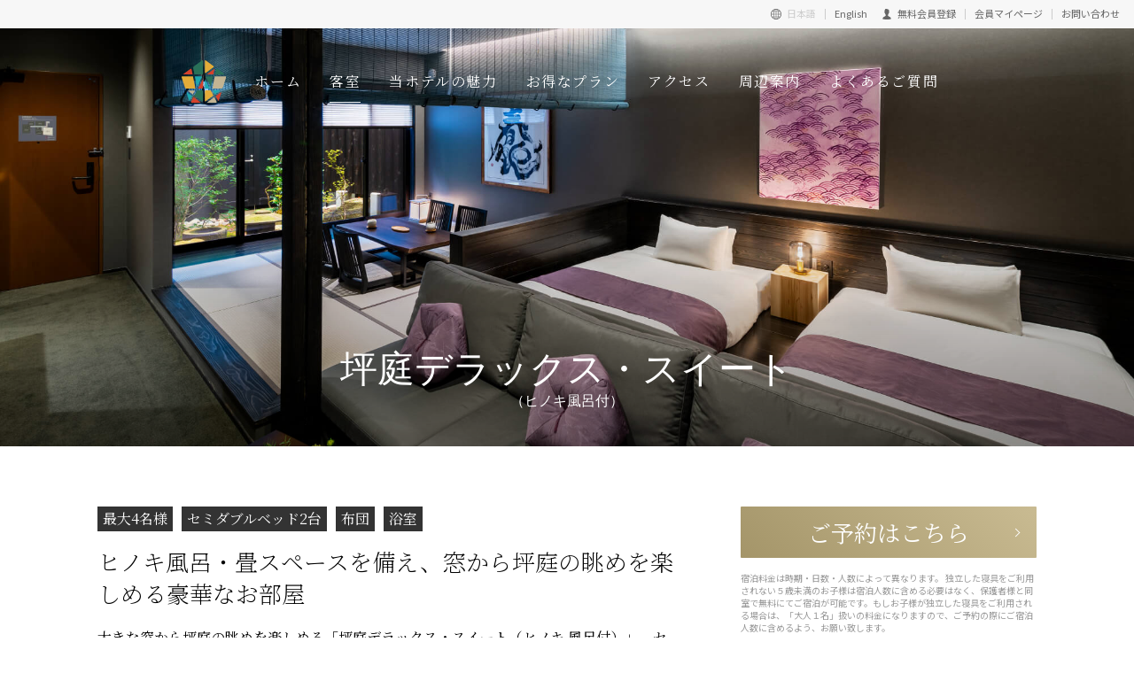

--- FILE ---
content_type: text/html; charset=UTF-8
request_url: https://www.machiya-inn-japan.com/takayama/mh-takayama/ja/rooms/suite/
body_size: 11112
content:
<!DOCTYPE html><html lang="ja"><head><meta charset="UTF-8"><meta name="viewport" content="width=device-width,initial-scale=1.0,minimum-scale=1.0,maximum-scale=1.0,user-scalable=no"><link rel="canonical" href="https://www.machiya-inn-japan.com/takayama/mh-takayama/ja/rooms/suite/"><link rel="icon" type="image/x-icon" href="https://www.machiya-inn-japan.com/takayama/mh-takayama/ja/wp-content/themes/mh_new/asset/images/favicon.ico"><link rel="apple-touch-icon" href="https://www.machiya-inn-japan.com/takayama/mh-takayama/ja/wp-content/themes/mh_new/asset/images/webclip.png"><meta name="keywords" content="高山駅前,高山,高山市,ホテル,THE MACHIYA HOTEL TAKAYAMA,デザイナーズホテル,飛騨高山,周辺,観光,白川郷,貸切風呂,旅行,旅館,泊まる"><meta name="thumbnail" content="https://www.machiya-inn-japan.com/takayama/mh-takayama/ja/wp-content/themes/mh_new/asset/images/twitter.jpg"><meta name="twitter:card" content="summary_large_image"><meta name="twitter:site" content="@machiyajapan"><meta name="twitter:title" content="【公式】THE MACHIYA HOTEL TAKAYAMA｜高山駅すぐのホテル"><meta name="twitter:description" content="岐阜県・高山市にあるデザイナーズ町家ホテル。高山駅徒歩すぐ。白川郷へのアクセス至便、高山観光に便利。飛騨高山を感じる2つの貸切風呂。カップル・ご夫婦・子連れ・ご家族・グループの旅行・宿泊におすすめのホテル。ご予約はこちら。"><meta name="twitter:image" content="https://www.machiya-inn-japan.com/takayama/mh-takayama/ja/wp-content/themes/mh_new/asset/images/twitter.jpg"><meta property="og:url" content="https://www.machiya-inn-japan.com/takayama/mh-takayama/ja/"><meta property="og:title" content="【公式】THE MACHIYA HOTEL TAKAYAMA｜高山駅すぐのホテル"><meta property="og:description" content="岐阜県・高山市にあるデザイナーズ町家ホテル。高山駅徒歩すぐ。白川郷へのアクセス至便、高山観光に便利。飛騨高山を感じる2つの貸切風呂。カップル・ご夫婦・子連れ・ご家族・グループの旅行・宿泊におすすめのホテル。ご予約はこちら。"><meta property="og:image" content="https://www.machiya-inn-japan.com/takayama/mh-takayama/ja/wp-content/themes/mh_new/asset/images/twitter.jpg">  <script>window.dataLayer = window.dataLayer || [];

        function gtag() {
            dataLayer.push(arguments);
        }

        gtag('consent', 'default', {
            'analytics_storage': 'denied',
            'ad_storage': 'denied',
            'ad_user_data': 'denied',
            'ad_personalization': 'denied',
            'wait_for_update': 500
        });

        window.clarityConsent = false;</script>  <script id="cookieyes" type="text/javascript" src="https://cdn-cookieyes.com/client_data/fe9176bef3a248645e4a0ae6/script.js"></script>    <script async src="https://www.googletagmanager.com/gtag/js?id=G-T5XQ4DJSRH"></script> <script data-cookieyes="analytics">window.dataLayer = window.dataLayer || [];

        function gtag() {
            dataLayer.push(arguments);
        }
        gtag('js', new Date());

        gtag('config', 'G-T5XQ4DJSRH');</script> <script type="text/javascript" data-cookieyes="analytics">(function(c, l, a, r, i, t, y) {
            c[a] = c[a] || function() {
                (c[a].q = c[a].q || []).push(arguments)
            };
            t = l.createElement(r);
            t.async = 1;
            t.src = "https://www.clarity.ms/tag/" + i;
            y = l.getElementsByTagName(r)[0];
            y.parentNode.insertBefore(t, y);
        })(window, document, "clarity", "script", "twzj0ufmt5");</script>  <script>function updateConsent(analyticsAccepted) {
            gtag('consent', 'update', {
                'analytics_storage': analyticsAccepted ? 'granted' : 'denied'
            });

            if (analyticsAccepted) {
                window.clarityConsent = true;
                window.initClarity();
            } else {
                window.clarityConsent = false;
                if (window.clarity) {
                    clarity('consent', false);
                }
            }
        }

        document.addEventListener('cookieyes_consent_update', function(eventData) {
            var consentStatus = eventData.detail;
            var analyticsAccepted = consentStatus.accepted &&
                consentStatus.accepted.includes('analytics');
            updateConsent(analyticsAccepted);
        });

        window.addEventListener('load', function() {
            if (typeof cookieyes !== 'undefined') {
                var consent = cookieyes.getConsent();
                if (consent && consent.analytics === 'yes') {
                    updateConsent(true);
                }
            }
        });</script> <meta name='robots' content='index, follow, max-image-preview:large, max-snippet:-1, max-video-preview:-1' /><link media="all" href="https://www.machiya-inn-japan.com/takayama/mh-takayama/ja/wp-content/cache/autoptimize/css/autoptimize_a82990e403477785c0d2fd414f302b83.css" rel="stylesheet"><title>坪庭デラックス・スイート（ヒノキ風呂付） - 【公式】THE MACHIYA HOTEL TAKAYAMA｜高山駅すぐのホテル</title><link rel="canonical" href="https://www.machiya-inn-japan.com/takayama/mh-takayama/ja/rooms/suite/" /><meta property="og:locale" content="ja_JP" /><meta property="og:type" content="article" /><meta property="og:title" content="坪庭デラックス・スイート（ヒノキ風呂付） - 【公式】THE MACHIYA HOTEL TAKAYAMA｜高山駅すぐのホテル" /><meta property="og:url" content="https://www.machiya-inn-japan.com/takayama/mh-takayama/ja/rooms/suite/" /><meta property="og:site_name" content="【公式】THE MACHIYA HOTEL TAKAYAMA｜高山駅すぐのホテル" /><meta property="article:modified_time" content="2021-07-15T04:08:32+00:00" /><meta name="twitter:card" content="summary_large_image" /> <script type="application/ld+json" class="yoast-schema-graph">{"@context":"https://schema.org","@graph":[{"@type":"WebPage","@id":"https://www.machiya-inn-japan.com/takayama/mh-takayama/ja/rooms/suite/","url":"https://www.machiya-inn-japan.com/takayama/mh-takayama/ja/rooms/suite/","name":"坪庭デラックス・スイート（ヒノキ風呂付） - 【公式】THE MACHIYA HOTEL TAKAYAMA｜高山駅すぐのホテル","isPartOf":{"@id":"https://www.machiya-inn-japan.com/takayama/mh-takayama/ja/#website"},"datePublished":"2020-03-18T01:18:17+00:00","dateModified":"2021-07-15T04:08:32+00:00","breadcrumb":{"@id":"https://www.machiya-inn-japan.com/takayama/mh-takayama/ja/rooms/suite/#breadcrumb"},"inLanguage":"ja","potentialAction":[{"@type":"ReadAction","target":["https://www.machiya-inn-japan.com/takayama/mh-takayama/ja/rooms/suite/"]}]},{"@type":"BreadcrumbList","@id":"https://www.machiya-inn-japan.com/takayama/mh-takayama/ja/rooms/suite/#breadcrumb","itemListElement":[{"@type":"ListItem","position":1,"name":"Home","item":"https://www.machiya-inn-japan.com/takayama/mh-takayama/ja/"},{"@type":"ListItem","position":2,"name":"客室","item":"https://www.machiya-inn-japan.com/takayama/mh-takayama/ja/rooms/"},{"@type":"ListItem","position":3,"name":"坪庭デラックス・スイート（ヒノキ風呂付）"}]},{"@type":"WebSite","@id":"https://www.machiya-inn-japan.com/takayama/mh-takayama/ja/#website","url":"https://www.machiya-inn-japan.com/takayama/mh-takayama/ja/","name":"【公式】THE MACHIYA HOTEL TAKAYAMA｜高山駅すぐのホテル","description":"岐阜県・高山市にあるデザイナーズ町家ホテル。高山駅徒歩すぐ。白川郷へのアクセス至便、高山観光に便利。飛騨高山を感じる2つの貸切風呂。カップル・ご夫婦・子連れ・ご家族・グループの旅行・宿泊におすすめのホテル。ご予約はこちら。","alternateName":"岐阜県・飛騨高山にあるデザイナーズ町家ホテル。JR高山本線・高山駅より徒歩すぐ。2つの貸切風呂付。坪庭の見えるティーラウンジでゆったり。カップル・ご夫婦・子連れ・ご家族・グループの旅行・宿泊におすすめのホテル。ご予約はこちら。","potentialAction":[{"@type":"SearchAction","target":{"@type":"EntryPoint","urlTemplate":"https://www.machiya-inn-japan.com/takayama/mh-takayama/ja/?s={search_term_string}"},"query-input":{"@type":"PropertyValueSpecification","valueRequired":true,"valueName":"search_term_string"}}],"inLanguage":"ja"}]}</script> <link rel="alternate" title="oEmbed (JSON)" type="application/json+oembed" href="https://www.machiya-inn-japan.com/takayama/mh-takayama/ja/wp-json/oembed/1.0/embed?url=https%3A%2F%2Fwww.machiya-inn-japan.com%2Ftakayama%2Fmh-takayama%2Fja%2Frooms%2Fsuite%2F" /><link rel="alternate" title="oEmbed (XML)" type="text/xml+oembed" href="https://www.machiya-inn-japan.com/takayama/mh-takayama/ja/wp-json/oembed/1.0/embed?url=https%3A%2F%2Fwww.machiya-inn-japan.com%2Ftakayama%2Fmh-takayama%2Fja%2Frooms%2Fsuite%2F&#038;format=xml" /> <script type="text/javascript" id="aurora-heatmap-js-extra">var aurora_heatmap = {"_mode":"reporter","ajax_url":"https://www.machiya-inn-japan.com/takayama/mh-takayama/ja/wp-admin/admin-ajax.php","action":"aurora_heatmap","reports":"click_pc,click_mobile","debug":"0","ajax_delay_time":"3000","ajax_interval":"10","ajax_bulk":null};
//# sourceURL=aurora-heatmap-js-extra</script> <link rel="https://api.w.org/" href="https://www.machiya-inn-japan.com/takayama/mh-takayama/ja/wp-json/" /><link rel="alternate" title="JSON" type="application/json" href="https://www.machiya-inn-japan.com/takayama/mh-takayama/ja/wp-json/wp/v2/pages/193" /><link rel="EditURI" type="application/rsd+xml" title="RSD" href="https://www.machiya-inn-japan.com/takayama/mh-takayama/ja/xmlrpc.php?rsd" /><meta name="generator" content="WordPress 6.9" /><link rel='shortlink' href='https://www.machiya-inn-japan.com/takayama/mh-takayama/ja/?p=193' /></head><body class="wp-singular page-template page-template-template page-template-page-rooms-suite page-template-templatepage-rooms-suite-php page page-id-193 page-child parent-pageid-74 wp-theme-mh_new suite rooms"></dl></div></div> --><header><div class="hNav"><ul class="lang"><li><span>日本語</span></li><li><a href="https://www.machiya-inn-japan.com/takayama/mh-takayama/">English</a></li></ul><ul class="member"><li><a href="https://go-machiyainnsandhotels.reservation.jp/ja/signup" target="_blank">無料会員登録</a></li><li><a href="https://go-machiyainnsandhotels.reservation.jp/ja/login" target="_blank">会員マイページ</a></li><li><a href="https://www.machiya-inn-japan.com/takayama/mh-takayama/ja/contact/">お問い合わせ</a></li></ul></div><div class="header1"><nav><div class="logo"><a href="https://www.machiya-inn-japan.com/takayama/mh-takayama/ja/"><noscript><img src="https://www.machiya-inn-japan.com/takayama/mh-takayama/ja/wp-content/themes/mh_new/asset/images/logo_icon.svg?ver=20260129105810" alt="THE MACHIYA HOTEL KYOTO【公式】京都のブティックホテル"></noscript><img class="lazyload" src='data:image/svg+xml,%3Csvg%20xmlns=%22http://www.w3.org/2000/svg%22%20viewBox=%220%200%20210%20140%22%3E%3C/svg%3E' data-src="https://www.machiya-inn-japan.com/takayama/mh-takayama/ja/wp-content/themes/mh_new/asset/images/logo_icon.svg?ver=20260129105810" alt="THE MACHIYA HOTEL KYOTO【公式】京都のブティックホテル"></a></div><ul><li><a href="https://www.machiya-inn-japan.com/takayama/mh-takayama/ja">ホーム</a></li><li class="rooms"> <a class="hov" href="https://www.machiya-inn-japan.com/takayama/mh-takayama/ja/rooms/">客室</a><div class="sNav"><ul><li class="line"><a href="https://www.machiya-inn-japan.com/takayama/mh-takayama/ja/rooms/hanare/">THE MACHIYA HANARE<span>（一棟貸し町家・離れ）</span></a></li><li><a href="https://www.machiya-inn-japan.com/takayama/mh-takayama/ja/rooms/suite/">坪庭デラックス・スイート<span>（ヒノキ風呂付）</span></a></li><li><a href="https://www.machiya-inn-japan.com/takayama/mh-takayama/ja/rooms/loft/">デラックス・ロフトルーム<span>（ヒノキ風呂付）</span></a></li><li><a href="https://www.machiya-inn-japan.com/takayama/mh-takayama/ja/rooms/s-double/">スーペリアツイン</a></li><li><a href="https://www.machiya-inn-japan.com/takayama/mh-takayama/ja/rooms/classic/">クラシック・キングルーム</a></li><li><a href="https://www.machiya-inn-japan.com/takayama/mh-takayama/ja/rooms/machiya-rooms/">MACHIYA ルーム(27.5㎡)</a></li><li><a href="https://www.machiya-inn-japan.com/takayama/mh-takayama/ja/rooms/machiya-room/">MACHIYA ルーム(22.5㎡)</a></li><li><a href="https://www.machiya-inn-japan.com/takayama/mh-takayama/ja/rooms/connecting/">コネクティングルーム<span>（2部屋繋ぎ）</span></a></li><li><a href="https://www.machiya-inn-japan.com/takayama/mh-takayama/ja/rooms/adjoining/">アジョイニングルーム<span>（2部屋隣合せ）</span></a></li></ul></div></li><li class="stay"> <a class="hov" href="https://www.machiya-inn-japan.com/takayama/mh-takayama/ja/stay/">当ホテルの魅力</a><div class="sNav"><ul><li class="none"><a href="https://www.machiya-inn-japan.com/takayama/mh-takayama/ja/stay/breakfast/">飛騨高山のおいしいを集めた朝食</a></li><li class="none"><a href="https://www.machiya-inn-japan.com/takayama/mh-takayama/ja/stay/#sec1">貸し切り風呂</a></li><li class="none"><a href="https://www.machiya-inn-japan.com/takayama/mh-takayama/ja/stay/#sec2">ティーラウンジ</a></li><li class="none"><a href="https://www.machiya-inn-japan.com/takayama/mh-takayama/ja/stay/#sec3">岐阜の自然と共に</a></li><li class="none"><a href="https://www.machiya-inn-japan.com/takayama/mh-takayama/ja/stay/#sec4">ぎふ清流Greenでんき</a></li></ul></div></li><li class="offers"><a href="https://www.machiya-inn-japan.com/takayama/mh-takayama/ja/offers/">お得なプラン</a></li><li class="access"><a class="hov" href="https://www.machiya-inn-japan.com/takayama/mh-takayama/ja/access/">アクセス</a></li><li class="neighborhood"><a class="hov" href="https://www.machiya-inn-japan.com/takayama/mh-takayama/ja/neighborhood/">周辺案内</a></li><li class="faq"><a class="hov" href="https://www.machiya-inn-japan.com/takayama/mh-takayama/ja/faq/">よくあるご質問</a></li><li class="reservation"><a class="reserveBtn" href="https://go-machiyainnsandhotels.reservation.jp/ja/hotels/mh-takayama/plans?dateUndecidedFlg=1" target="_blank">ご予約はこちら</a></li></ul></nav></div><div class="header2"><div class="menuBtn"><span>MENU</span></div><nav><ul><li><a href="https://www.machiya-inn-japan.com/takayama/mh-takayama/ja">ホーム</a></li><li> <a href="https://www.machiya-inn-japan.com/takayama/mh-takayama/ja/rooms/">客室</a><ul><li class="line"><a href="https://www.machiya-inn-japan.com/takayama/mh-takayama/ja/rooms/hanare/">THE MACHIYA HANARE<span>（一棟貸し町家・離れ）</span></a></li><li><a href="https://www.machiya-inn-japan.com/takayama/mh-takayama/ja/rooms/suite/">坪庭デラックス・スイート<span>（ヒノキ風呂付）</span></a></li><li><a href="https://www.machiya-inn-japan.com/takayama/mh-takayama/ja/rooms/loft/">デラックス・ロフトルーム<span>（ヒノキ風呂付）</span></a></li><li><a href="https://www.machiya-inn-japan.com/takayama/mh-takayama/ja/rooms/superior-twin/">スーペリアツイン<span>（ソファーベッド付）</span></a></li><li><a href="https://www.machiya-inn-japan.com/takayama/mh-takayama/ja/rooms/s-double/">スーペリアツイン</a></li><li><a href="https://www.machiya-inn-japan.com/takayama/mh-takayama/ja/rooms/classic/">クラシック・キングルーム</a></li><li><a href="https://www.machiya-inn-japan.com/takayama/mh-takayama/ja/rooms/machiya-rooms/">MACHIYA ルーム(27.5㎡)</a></li><li><a href="https://www.machiya-inn-japan.com/takayama/mh-takayama/ja/rooms/machiya-room/">MACHIYA ルーム(22.5㎡)</a></li><li><a href="https://www.machiya-inn-japan.com/takayama/mh-takayama/ja/rooms/connecting/">コネクティングルーム<span>（2部屋繋ぎ）</span></a></li><li><a href="https://www.machiya-inn-japan.com/takayama/mh-takayama/ja/rooms/adjoining/">アジョイニングルーム<span>（2部屋隣合せ）</span></a></li></ul></li><li> <a href="https://www.machiya-inn-japan.com/takayama/mh-takayama/ja/stay/">当ホテルの魅力</a><ul><li class="none"><a href="https://www.machiya-inn-japan.com/takayama/mh-takayama/ja/stay/breakfast/">飛騨高山のおいしいを集めた朝食</a></li><li class="none"><a href="https://www.machiya-inn-japan.com/takayama/mh-takayama/ja/stay/#sec1">貸し切り風呂</a></li><li class="none"><a href="https://www.machiya-inn-japan.com/takayama/mh-takayama/ja/stay/#sec2">ティーラウンジ</a></li><li class="none"><a href="https://www.machiya-inn-japan.com/takayama/mh-takayama/ja/stay/#sec3">岐阜の自然と共に</a></li><li class="none"><a href="https://www.machiya-inn-japan.com/takayama/mh-takayama/ja/stay/#sec4">ぎふ清流Greenでんき</a></li></ul></li><li class="offers"><a href="https://www.machiya-inn-japan.com/takayama/mh-takayama/ja/offers/">お得なプラン</a></li><li><a href="https://www.machiya-inn-japan.com/takayama/mh-takayama/ja/access/">アクセス</a></li><li><a href="https://www.machiya-inn-japan.com/takayama/mh-takayama/ja/neighborhood/">周辺案内</a></li><li><a href="https://www.machiya-inn-japan.com/takayama/mh-takayama/ja/faq/">よくあるご質問</a></li><li><a href="https://www.machiya-inn-japan.com/takayama/mh-takayama/ja/contact/">お問い合わせ</a></li></ul><ul class="member"><li><a href="https://go-machiyainnsandhotels.reservation.jp/ja/reservations/detail_entry" target="_blank">予約状況の確認</a></li><li><a href="https://go-machiyainnsandhotels.reservation.jp/ja/login" target="_blank">会員マイページ</a></li><li><a href="https://www.machiya-inn-japan.com/takayama/mh-takayama/ja/contact/">お問い合わせ</a></li></ul><ul><li class="min"><a href="https://www.machiya-inn-japan.com/takayama/mh-takayama/ja/tc/">宿泊約款・利用規約</a></li><li class="min"><a href="https://www.machiya-inn-japan.com/takayama/mh-takayama/ja/pp/">プライバシーポリシー</a></li><li class="min"><a href="https://www.machiya-inn-japan.com/takayama/mh-takayama/ja/sct/">特定商取引法に基づく表記</a></li></ul><ul class="lang"><li class="min">日本語</li><li class="min"><a href="https://www.machiya-inn-japan.com/takayama/mh-takayama/">English</a></li></ul></nav><div class="reserveBtn2"><a href="https://go-machiyainnsandhotels.reservation.jp/ja/hotels/mh-takayama/plans?dateUndecidedFlg=1" target="_blank">ご予約はこちら</a></div><div class="logo"><a href="https://www.machiya-inn-japan.com/takayama/mh-takayama/ja/"><noscript><img src="https://www.machiya-inn-japan.com/takayama/mh-takayama/ja/wp-content/themes/mh_new/asset/images/com_logo.svg?ver=20260129105810" alt="THE MACHIYA HOTEL"></noscript><img class="lazyload" src='data:image/svg+xml,%3Csvg%20xmlns=%22http://www.w3.org/2000/svg%22%20viewBox=%220%200%20210%20140%22%3E%3C/svg%3E' data-src="https://www.machiya-inn-japan.com/takayama/mh-takayama/ja/wp-content/themes/mh_new/asset/images/com_logo.svg?ver=20260129105810" alt="THE MACHIYA HOTEL"></a></div><div class="lang sp"> <select name="select" onChange="location.href=value;"><option disabled selected>JP</option><option value="https://www.machiya-inn-japan.com/takayama/mh-takayama/">EN</option> </select></div></div></header><div class="mainArea"> <noscript><img src="https://www.machiya-inn-japan.com/takayama/mh-takayama/ja/wp-content/themes/mh_new/asset/images/rooms/suite/img_101_06.jpg?ver=20260129105810" alt="坪庭デラックス・スイート"></noscript><img class="lazyload" src='data:image/svg+xml,%3Csvg%20xmlns=%22http://www.w3.org/2000/svg%22%20viewBox=%220%200%20210%20140%22%3E%3C/svg%3E' data-src="https://www.machiya-inn-japan.com/takayama/mh-takayama/ja/wp-content/themes/mh_new/asset/images/rooms/suite/img_101_06.jpg?ver=20260129105810" alt="坪庭デラックス・スイート"><h2>坪庭デラックス・スイート<span>（ヒノキ風呂付）</span></h2></div><div class="container"><div class="scrollWrap"><div class="scrollSide"> <a href="https://go-machiyainnsandhotels.reservation.jp/ja/hotels/mh-takayama/rooms/10014945?dateUndecidedFlg=1" class="reserveBtn" target="_blank">ご予約はこちら</a><div class="caution"><p>宿泊料金は時期・日数・人数によって異なります。 独立した寝具をご利用されない５歳未満のお子様は宿泊人数に含める必要はなく、保護者様と同室で無料にてご宿泊が可能です。もしお子様が独立した寝具をご利用される場合は、「大人１名」扱いの料金になりますので、ご予約の際にご宿泊人数に含めるよう、お願い致します。</p></div></div><div class="scrollMain"><div class="firstArea"><ul class="pointList"><li>最大4名様</li><li>セミダブルベッド2台</li><li>布団</li><li>浴室</li></ul><h3 id="sec1">ヒノキ風呂・畳スペースを備え、窓から坪庭の眺めを楽しめる豪華なお部屋</h3><p class="mainTxt"> 大きな窓から坪庭の眺めを楽しめる「坪庭デラックス・スイート（ヒノキ 風呂付）」。セミダブルベッド2台、ソファに加え、畳スペースのある「和洋折衷」のお部屋です。畳スペースには2枚お布団をご用意できますので、4名様までご利用いただけます。浴室は豪華なヒノキのお風呂。ゆったりと足をのばしてリラックスいただけます。<br> エアコン、テレビ、無料WiFi、冷蔵庫を完備し、無料のアメニティやドリンクもご用意しております。<br> 少し贅沢にカップルで、和気藹々とご家族やお友達同士で、少人数でも大人数でもさまざまなシーンに適したお部屋です。</p><div class="specBox"><ul><li><noscript><img src="https://www.machiya-inn-japan.com/takayama/mh-takayama/ja/wp-content/themes/mh_new/asset/images/rooms/ico_spec01.png?ver=20260129105810" alt="Floor"></noscript><img class="lazyload" src='data:image/svg+xml,%3Csvg%20xmlns=%22http://www.w3.org/2000/svg%22%20viewBox=%220%200%20210%20140%22%3E%3C/svg%3E' data-src="https://www.machiya-inn-japan.com/takayama/mh-takayama/ja/wp-content/themes/mh_new/asset/images/rooms/ico_spec01.png?ver=20260129105810" alt="Floor">35.5㎡</li><li><noscript><img src="https://www.machiya-inn-japan.com/takayama/mh-takayama/ja/wp-content/themes/mh_new/asset/images/rooms/ico_spec02.png?ver=20260129105810" alt="GUESTS"></noscript><img class="lazyload" src='data:image/svg+xml,%3Csvg%20xmlns=%22http://www.w3.org/2000/svg%22%20viewBox=%220%200%20210%20140%22%3E%3C/svg%3E' data-src="https://www.machiya-inn-japan.com/takayama/mh-takayama/ja/wp-content/themes/mh_new/asset/images/rooms/ico_spec02.png?ver=20260129105810" alt="GUESTS">最大4名様</li><li><noscript><img src="https://www.machiya-inn-japan.com/takayama/mh-takayama/ja/wp-content/themes/mh_new/asset/images/rooms/ico_spec03.png?ver=20260129105810" alt="Rooms"></noscript><img class="lazyload" src='data:image/svg+xml,%3Csvg%20xmlns=%22http://www.w3.org/2000/svg%22%20viewBox=%220%200%20210%20140%22%3E%3C/svg%3E' data-src="https://www.machiya-inn-japan.com/takayama/mh-takayama/ja/wp-content/themes/mh_new/asset/images/rooms/ico_spec03.png?ver=20260129105810" alt="Rooms">寝室×1</li><li><noscript><img src="https://www.machiya-inn-japan.com/takayama/mh-takayama/ja/wp-content/themes/mh_new/asset/images/rooms/ico_spec04.png?ver=20260129105810" alt="Beds"></noscript><img class="lazyload" src='data:image/svg+xml,%3Csvg%20xmlns=%22http://www.w3.org/2000/svg%22%20viewBox=%220%200%20210%20140%22%3E%3C/svg%3E' data-src="https://www.machiya-inn-japan.com/takayama/mh-takayama/ja/wp-content/themes/mh_new/asset/images/rooms/ico_spec04.png?ver=20260129105810" alt="Beds">セミダブルベッド×2</li><li><noscript><img src="https://www.machiya-inn-japan.com/takayama/mh-takayama/ja/wp-content/themes/mh_new/asset/images/rooms/ico_spec05.png?ver=20260129105810" alt="Futons"></noscript><img class="lazyload" src='data:image/svg+xml,%3Csvg%20xmlns=%22http://www.w3.org/2000/svg%22%20viewBox=%220%200%20210%20140%22%3E%3C/svg%3E' data-src="https://www.machiya-inn-japan.com/takayama/mh-takayama/ja/wp-content/themes/mh_new/asset/images/rooms/ico_spec05.png?ver=20260129105810" alt="Futons">布団×2</li><li><noscript><img src="https://www.machiya-inn-japan.com/takayama/mh-takayama/ja/wp-content/themes/mh_new/asset/images/rooms/ico_spec06.png?ver=20260129105810" alt="Bathroom"></noscript><img class="lazyload" src='data:image/svg+xml,%3Csvg%20xmlns=%22http://www.w3.org/2000/svg%22%20viewBox=%220%200%20210%20140%22%3E%3C/svg%3E' data-src="https://www.machiya-inn-japan.com/takayama/mh-takayama/ja/wp-content/themes/mh_new/asset/images/rooms/ico_spec06.png?ver=20260129105810" alt="Bathroom">浴室×1</li><li><noscript><img src="https://www.machiya-inn-japan.com/takayama/mh-takayama/ja/wp-content/themes/mh_new/asset/images/rooms/ico_spec07.png?ver=20260129105810" alt="toilet"></noscript><img class="lazyload" src='data:image/svg+xml,%3Csvg%20xmlns=%22http://www.w3.org/2000/svg%22%20viewBox=%220%200%20210%20140%22%3E%3C/svg%3E' data-src="https://www.machiya-inn-japan.com/takayama/mh-takayama/ja/wp-content/themes/mh_new/asset/images/rooms/ico_spec07.png?ver=20260129105810" alt="toilet">トイレ×1</li><li><noscript><img src="https://www.machiya-inn-japan.com/takayama/mh-takayama/ja/wp-content/themes/mh_new/asset/images/rooms/ico_spec08.png?ver=20260129105810" alt="Sofa"></noscript><img class="lazyload" src='data:image/svg+xml,%3Csvg%20xmlns=%22http://www.w3.org/2000/svg%22%20viewBox=%220%200%20210%20140%22%3E%3C/svg%3E' data-src="https://www.machiya-inn-japan.com/takayama/mh-takayama/ja/wp-content/themes/mh_new/asset/images/rooms/ico_spec08.png?ver=20260129105810" alt="Sofa">ソファ×1</li></ul></div></div><section id="sec2"><dl><dt>ギャラリー</dt><dd><div class="carouselArea"><div class="caList"><figure><noscript><img src="https://www.machiya-inn-japan.com/takayama/mh-takayama/ja/wp-content/themes/mh_new/asset/images/rooms/suite/img_101_01.jpg?ver=20260129105810"></noscript><img class="lazyload" src='data:image/svg+xml,%3Csvg%20xmlns=%22http://www.w3.org/2000/svg%22%20viewBox=%220%200%20210%20140%22%3E%3C/svg%3E' data-src="https://www.machiya-inn-japan.com/takayama/mh-takayama/ja/wp-content/themes/mh_new/asset/images/rooms/suite/img_101_01.jpg?ver=20260129105810"></figure></div><div class="caList"><figure><noscript><img src="https://www.machiya-inn-japan.com/takayama/mh-takayama/ja/wp-content/themes/mh_new/asset/images/rooms/suite/img_101_02.jpg?ver=20260129105810"></noscript><img class="lazyload" src='data:image/svg+xml,%3Csvg%20xmlns=%22http://www.w3.org/2000/svg%22%20viewBox=%220%200%20210%20140%22%3E%3C/svg%3E' data-src="https://www.machiya-inn-japan.com/takayama/mh-takayama/ja/wp-content/themes/mh_new/asset/images/rooms/suite/img_101_02.jpg?ver=20260129105810"></figure></div><div class="caList"><figure><noscript><img src="https://www.machiya-inn-japan.com/takayama/mh-takayama/ja/wp-content/themes/mh_new/asset/images/rooms/suite/img_101_03.jpg?ver=20260129105810"></noscript><img class="lazyload" src='data:image/svg+xml,%3Csvg%20xmlns=%22http://www.w3.org/2000/svg%22%20viewBox=%220%200%20210%20140%22%3E%3C/svg%3E' data-src="https://www.machiya-inn-japan.com/takayama/mh-takayama/ja/wp-content/themes/mh_new/asset/images/rooms/suite/img_101_03.jpg?ver=20260129105810"></figure></div><div class="caList"><figure><noscript><img src="https://www.machiya-inn-japan.com/takayama/mh-takayama/ja/wp-content/themes/mh_new/asset/images/rooms/suite/img_101_04.jpg?ver=20260129105810"></noscript><img class="lazyload" src='data:image/svg+xml,%3Csvg%20xmlns=%22http://www.w3.org/2000/svg%22%20viewBox=%220%200%20210%20140%22%3E%3C/svg%3E' data-src="https://www.machiya-inn-japan.com/takayama/mh-takayama/ja/wp-content/themes/mh_new/asset/images/rooms/suite/img_101_04.jpg?ver=20260129105810"></figure></div><div class="caList"><figure><noscript><img src="https://www.machiya-inn-japan.com/takayama/mh-takayama/ja/wp-content/themes/mh_new/asset/images/rooms/suite/img_101_05.jpg?ver=20260129105810"></noscript><img class="lazyload" src='data:image/svg+xml,%3Csvg%20xmlns=%22http://www.w3.org/2000/svg%22%20viewBox=%220%200%20210%20140%22%3E%3C/svg%3E' data-src="https://www.machiya-inn-japan.com/takayama/mh-takayama/ja/wp-content/themes/mh_new/asset/images/rooms/suite/img_101_05.jpg?ver=20260129105810"></figure></div><div class="caList"><figure><noscript><img src="https://www.machiya-inn-japan.com/takayama/mh-takayama/ja/wp-content/themes/mh_new/asset/images/rooms/suite/img_101_06.jpg?ver=20260129105810"></noscript><img class="lazyload" src='data:image/svg+xml,%3Csvg%20xmlns=%22http://www.w3.org/2000/svg%22%20viewBox=%220%200%20210%20140%22%3E%3C/svg%3E' data-src="https://www.machiya-inn-japan.com/takayama/mh-takayama/ja/wp-content/themes/mh_new/asset/images/rooms/suite/img_101_06.jpg?ver=20260129105810"></figure></div><div class="caList"><figure><noscript><img src="https://www.machiya-inn-japan.com/takayama/mh-takayama/ja/wp-content/themes/mh_new/asset/images/rooms/suite/img_101_07.jpg?ver=20260129105810"></noscript><img class="lazyload" src='data:image/svg+xml,%3Csvg%20xmlns=%22http://www.w3.org/2000/svg%22%20viewBox=%220%200%20210%20140%22%3E%3C/svg%3E' data-src="https://www.machiya-inn-japan.com/takayama/mh-takayama/ja/wp-content/themes/mh_new/asset/images/rooms/suite/img_101_07.jpg?ver=20260129105810"></figure></div><div class="caList"><figure><noscript><img src="https://www.machiya-inn-japan.com/takayama/mh-takayama/ja/wp-content/themes/mh_new/asset/images/rooms/suite/img_101_08.jpg?ver=20260129105810"></noscript><img class="lazyload" src='data:image/svg+xml,%3Csvg%20xmlns=%22http://www.w3.org/2000/svg%22%20viewBox=%220%200%20210%20140%22%3E%3C/svg%3E' data-src="https://www.machiya-inn-japan.com/takayama/mh-takayama/ja/wp-content/themes/mh_new/asset/images/rooms/suite/img_101_08.jpg?ver=20260129105810"></figure></div><div class="caList"><figure><noscript><img src="https://www.machiya-inn-japan.com/takayama/mh-takayama/ja/wp-content/themes/mh_new/asset/images/rooms/suite/img_101_09.jpg?ver=20260129105810"></noscript><img class="lazyload" src='data:image/svg+xml,%3Csvg%20xmlns=%22http://www.w3.org/2000/svg%22%20viewBox=%220%200%20210%20140%22%3E%3C/svg%3E' data-src="https://www.machiya-inn-japan.com/takayama/mh-takayama/ja/wp-content/themes/mh_new/asset/images/rooms/suite/img_101_09.jpg?ver=20260129105810"></figure></div><div class="caList"><figure><noscript><img src="https://www.machiya-inn-japan.com/takayama/mh-takayama/ja/wp-content/themes/mh_new/asset/images/rooms/suite/img_101_10.jpg?ver=20260129105810"></noscript><img class="lazyload" src='data:image/svg+xml,%3Csvg%20xmlns=%22http://www.w3.org/2000/svg%22%20viewBox=%220%200%20210%20140%22%3E%3C/svg%3E' data-src="https://www.machiya-inn-japan.com/takayama/mh-takayama/ja/wp-content/themes/mh_new/asset/images/rooms/suite/img_101_10.jpg?ver=20260129105810"></figure></div><div class="caList"><figure><noscript><img src="https://www.machiya-inn-japan.com/takayama/mh-takayama/ja/wp-content/themes/mh_new/asset/images/rooms/suite/img_101_11.jpg?ver=20260129105810"></noscript><img class="lazyload" src='data:image/svg+xml,%3Csvg%20xmlns=%22http://www.w3.org/2000/svg%22%20viewBox=%220%200%20210%20140%22%3E%3C/svg%3E' data-src="https://www.machiya-inn-japan.com/takayama/mh-takayama/ja/wp-content/themes/mh_new/asset/images/rooms/suite/img_101_11.jpg?ver=20260129105810"></figure></div><div class="caList"><figure><noscript><img src="https://www.machiya-inn-japan.com/takayama/mh-takayama/ja/wp-content/themes/mh_new/asset/images/rooms/common/bath_img01.jpg?ver=20260129105810"></noscript><img class="lazyload" src='data:image/svg+xml,%3Csvg%20xmlns=%22http://www.w3.org/2000/svg%22%20viewBox=%220%200%20210%20140%22%3E%3C/svg%3E' data-src="https://www.machiya-inn-japan.com/takayama/mh-takayama/ja/wp-content/themes/mh_new/asset/images/rooms/common/bath_img01.jpg?ver=20260129105810"></figure></div><div class="caList"><figure><noscript><img src="https://www.machiya-inn-japan.com/takayama/mh-takayama/ja/wp-content/themes/mh_new/asset/images/rooms/common/bath_img02.jpg?ver=20260129105810"></noscript><img class="lazyload" src='data:image/svg+xml,%3Csvg%20xmlns=%22http://www.w3.org/2000/svg%22%20viewBox=%220%200%20210%20140%22%3E%3C/svg%3E' data-src="https://www.machiya-inn-japan.com/takayama/mh-takayama/ja/wp-content/themes/mh_new/asset/images/rooms/common/bath_img02.jpg?ver=20260129105810"></figure></div><div class="caList"><figure><noscript><img src="https://www.machiya-inn-japan.com/takayama/mh-takayama/ja/wp-content/themes/mh_new/asset/images/rooms/common/bath_img04.jpg?ver=20260129105810"></noscript><img class="lazyload" src='data:image/svg+xml,%3Csvg%20xmlns=%22http://www.w3.org/2000/svg%22%20viewBox=%220%200%20210%20140%22%3E%3C/svg%3E' data-src="https://www.machiya-inn-japan.com/takayama/mh-takayama/ja/wp-content/themes/mh_new/asset/images/rooms/common/bath_img04.jpg?ver=20260129105810"></figure></div><div class="caList"><figure><noscript><img src="https://www.machiya-inn-japan.com/takayama/mh-takayama/ja/wp-content/themes/mh_new/asset/images/rooms/common/closet_img01.jpg?ver=20260129105810"></noscript><img class="lazyload" src='data:image/svg+xml,%3Csvg%20xmlns=%22http://www.w3.org/2000/svg%22%20viewBox=%220%200%20210%20140%22%3E%3C/svg%3E' data-src="https://www.machiya-inn-japan.com/takayama/mh-takayama/ja/wp-content/themes/mh_new/asset/images/rooms/common/closet_img01.jpg?ver=20260129105810"></figure></div><div class="caList"><figure><noscript><img src="https://www.machiya-inn-japan.com/takayama/mh-takayama/ja/wp-content/themes/mh_new/asset/images/rooms/common/kansou_img01.jpg?ver=20260129105810"></noscript><img class="lazyload" src='data:image/svg+xml,%3Csvg%20xmlns=%22http://www.w3.org/2000/svg%22%20viewBox=%220%200%20210%20140%22%3E%3C/svg%3E' data-src="https://www.machiya-inn-japan.com/takayama/mh-takayama/ja/wp-content/themes/mh_new/asset/images/rooms/common/kansou_img01.jpg?ver=20260129105810"></figure></div><div class="caList"><figure><noscript><img src="https://www.machiya-inn-japan.com/takayama/mh-takayama/ja/wp-content/themes/mh_new/asset/images/rooms/common/tea_img01.jpg?ver=20260129105810"></noscript><img class="lazyload" src='data:image/svg+xml,%3Csvg%20xmlns=%22http://www.w3.org/2000/svg%22%20viewBox=%220%200%20210%20140%22%3E%3C/svg%3E' data-src="https://www.machiya-inn-japan.com/takayama/mh-takayama/ja/wp-content/themes/mh_new/asset/images/rooms/common/tea_img01.jpg?ver=20260129105810"></figure></div></div><ul class="galleryList"><li><a href="https://www.machiya-inn-japan.com/takayama/mh-takayama/ja/wp-content/themes/mh_new/asset/images/rooms/suite/img_101_01.jpg" rel="list"><noscript><img src="https://www.machiya-inn-japan.com/takayama/mh-takayama/ja/wp-content/themes/mh_new/asset/images/rooms/suite/img_101_01.jpg?ver=20260129105810"></noscript><img class="lazyload" src='data:image/svg+xml,%3Csvg%20xmlns=%22http://www.w3.org/2000/svg%22%20viewBox=%220%200%20210%20140%22%3E%3C/svg%3E' data-src="https://www.machiya-inn-japan.com/takayama/mh-takayama/ja/wp-content/themes/mh_new/asset/images/rooms/suite/img_101_01.jpg?ver=20260129105810"></a></li><li><a href="https://www.machiya-inn-japan.com/takayama/mh-takayama/ja/wp-content/themes/mh_new/asset/images/rooms/suite/img_101_02.jpg" rel="list"><noscript><img src="https://www.machiya-inn-japan.com/takayama/mh-takayama/ja/wp-content/themes/mh_new/asset/images/rooms/suite/img_101_02.jpg?ver=20260129105810"></noscript><img class="lazyload" src='data:image/svg+xml,%3Csvg%20xmlns=%22http://www.w3.org/2000/svg%22%20viewBox=%220%200%20210%20140%22%3E%3C/svg%3E' data-src="https://www.machiya-inn-japan.com/takayama/mh-takayama/ja/wp-content/themes/mh_new/asset/images/rooms/suite/img_101_02.jpg?ver=20260129105810"></a></li><li><a href="https://www.machiya-inn-japan.com/takayama/mh-takayama/ja/wp-content/themes/mh_new/asset/images/rooms/suite/img_101_03.jpg" rel="list"><noscript><img src="https://www.machiya-inn-japan.com/takayama/mh-takayama/ja/wp-content/themes/mh_new/asset/images/rooms/suite/img_101_03.jpg?ver=20260129105810"></noscript><img class="lazyload" src='data:image/svg+xml,%3Csvg%20xmlns=%22http://www.w3.org/2000/svg%22%20viewBox=%220%200%20210%20140%22%3E%3C/svg%3E' data-src="https://www.machiya-inn-japan.com/takayama/mh-takayama/ja/wp-content/themes/mh_new/asset/images/rooms/suite/img_101_03.jpg?ver=20260129105810"></a></li><li><a href="https://www.machiya-inn-japan.com/takayama/mh-takayama/ja/wp-content/themes/mh_new/asset/images/rooms/suite/img_101_04.jpg" rel="list"><noscript><img src="https://www.machiya-inn-japan.com/takayama/mh-takayama/ja/wp-content/themes/mh_new/asset/images/rooms/suite/img_101_04.jpg?ver=20260129105810"></noscript><img class="lazyload" src='data:image/svg+xml,%3Csvg%20xmlns=%22http://www.w3.org/2000/svg%22%20viewBox=%220%200%20210%20140%22%3E%3C/svg%3E' data-src="https://www.machiya-inn-japan.com/takayama/mh-takayama/ja/wp-content/themes/mh_new/asset/images/rooms/suite/img_101_04.jpg?ver=20260129105810"></a></li><li><a href="https://www.machiya-inn-japan.com/takayama/mh-takayama/ja/wp-content/themes/mh_new/asset/images/rooms/suite/img_101_05.jpg" rel="list"><noscript><img src="https://www.machiya-inn-japan.com/takayama/mh-takayama/ja/wp-content/themes/mh_new/asset/images/rooms/suite/img_101_05.jpg?ver=20260129105810"></noscript><img class="lazyload" src='data:image/svg+xml,%3Csvg%20xmlns=%22http://www.w3.org/2000/svg%22%20viewBox=%220%200%20210%20140%22%3E%3C/svg%3E' data-src="https://www.machiya-inn-japan.com/takayama/mh-takayama/ja/wp-content/themes/mh_new/asset/images/rooms/suite/img_101_05.jpg?ver=20260129105810"></a></li><li><a href="https://www.machiya-inn-japan.com/takayama/mh-takayama/ja/wp-content/themes/mh_new/asset/images/rooms/suite/img_101_06.jpg" rel="list"><noscript><img src="https://www.machiya-inn-japan.com/takayama/mh-takayama/ja/wp-content/themes/mh_new/asset/images/rooms/suite/img_101_06.jpg?ver=20260129105810"></noscript><img class="lazyload" src='data:image/svg+xml,%3Csvg%20xmlns=%22http://www.w3.org/2000/svg%22%20viewBox=%220%200%20210%20140%22%3E%3C/svg%3E' data-src="https://www.machiya-inn-japan.com/takayama/mh-takayama/ja/wp-content/themes/mh_new/asset/images/rooms/suite/img_101_06.jpg?ver=20260129105810"></a></li><li><a href="https://www.machiya-inn-japan.com/takayama/mh-takayama/ja/wp-content/themes/mh_new/asset/images/rooms/suite/img_101_07.jpg" rel="list"><noscript><img src="https://www.machiya-inn-japan.com/takayama/mh-takayama/ja/wp-content/themes/mh_new/asset/images/rooms/suite/img_101_07.jpg?ver=20260129105810"></noscript><img class="lazyload" src='data:image/svg+xml,%3Csvg%20xmlns=%22http://www.w3.org/2000/svg%22%20viewBox=%220%200%20210%20140%22%3E%3C/svg%3E' data-src="https://www.machiya-inn-japan.com/takayama/mh-takayama/ja/wp-content/themes/mh_new/asset/images/rooms/suite/img_101_07.jpg?ver=20260129105810"></a></li><li><a href="https://www.machiya-inn-japan.com/takayama/mh-takayama/ja/wp-content/themes/mh_new/asset/images/rooms/suite/img_101_08.jpg" rel="list"><noscript><img src="https://www.machiya-inn-japan.com/takayama/mh-takayama/ja/wp-content/themes/mh_new/asset/images/rooms/suite/img_101_08.jpg?ver=20260129105810"></noscript><img class="lazyload" src='data:image/svg+xml,%3Csvg%20xmlns=%22http://www.w3.org/2000/svg%22%20viewBox=%220%200%20210%20140%22%3E%3C/svg%3E' data-src="https://www.machiya-inn-japan.com/takayama/mh-takayama/ja/wp-content/themes/mh_new/asset/images/rooms/suite/img_101_08.jpg?ver=20260129105810"></a></li><li><a href="https://www.machiya-inn-japan.com/takayama/mh-takayama/ja/wp-content/themes/mh_new/asset/images/rooms/suite/img_101_09.jpg" rel="list"><noscript><img src="https://www.machiya-inn-japan.com/takayama/mh-takayama/ja/wp-content/themes/mh_new/asset/images/rooms/suite/img_101_09.jpg?ver=20260129105810"></noscript><img class="lazyload" src='data:image/svg+xml,%3Csvg%20xmlns=%22http://www.w3.org/2000/svg%22%20viewBox=%220%200%20210%20140%22%3E%3C/svg%3E' data-src="https://www.machiya-inn-japan.com/takayama/mh-takayama/ja/wp-content/themes/mh_new/asset/images/rooms/suite/img_101_09.jpg?ver=20260129105810"></a></li><li><a href="https://www.machiya-inn-japan.com/takayama/mh-takayama/ja/wp-content/themes/mh_new/asset/images/rooms/suite/img_101_10.jpg" rel="list"><noscript><img src="https://www.machiya-inn-japan.com/takayama/mh-takayama/ja/wp-content/themes/mh_new/asset/images/rooms/suite/img_101_10.jpg?ver=20260129105810"></noscript><img class="lazyload" src='data:image/svg+xml,%3Csvg%20xmlns=%22http://www.w3.org/2000/svg%22%20viewBox=%220%200%20210%20140%22%3E%3C/svg%3E' data-src="https://www.machiya-inn-japan.com/takayama/mh-takayama/ja/wp-content/themes/mh_new/asset/images/rooms/suite/img_101_10.jpg?ver=20260129105810"></a></li><li><a href="https://www.machiya-inn-japan.com/takayama/mh-takayama/ja/wp-content/themes/mh_new/asset/images/rooms/suite/img_101_11.jpg" rel="list"><noscript><img src="https://www.machiya-inn-japan.com/takayama/mh-takayama/ja/wp-content/themes/mh_new/asset/images/rooms/suite/img_101_11.jpg?ver=20260129105810"></noscript><img class="lazyload" src='data:image/svg+xml,%3Csvg%20xmlns=%22http://www.w3.org/2000/svg%22%20viewBox=%220%200%20210%20140%22%3E%3C/svg%3E' data-src="https://www.machiya-inn-japan.com/takayama/mh-takayama/ja/wp-content/themes/mh_new/asset/images/rooms/suite/img_101_11.jpg?ver=20260129105810"></a></li><li><a href="https://www.machiya-inn-japan.com/takayama/mh-takayama/ja/wp-content/themes/mh_new/asset/images/rooms/common/bath_img01.jpg" rel="list"><noscript><img src="https://www.machiya-inn-japan.com/takayama/mh-takayama/ja/wp-content/themes/mh_new/asset/images/rooms/common/bath_img01.jpg?ver=20260129105810"></noscript><img class="lazyload" src='data:image/svg+xml,%3Csvg%20xmlns=%22http://www.w3.org/2000/svg%22%20viewBox=%220%200%20210%20140%22%3E%3C/svg%3E' data-src="https://www.machiya-inn-japan.com/takayama/mh-takayama/ja/wp-content/themes/mh_new/asset/images/rooms/common/bath_img01.jpg?ver=20260129105810"></a></li><li><a href="https://www.machiya-inn-japan.com/takayama/mh-takayama/ja/wp-content/themes/mh_new/asset/images/rooms/common/bath_img02.jpg" rel="list"><noscript><img src="https://www.machiya-inn-japan.com/takayama/mh-takayama/ja/wp-content/themes/mh_new/asset/images/rooms/common/bath_img02.jpg?ver=20260129105810"></noscript><img class="lazyload" src='data:image/svg+xml,%3Csvg%20xmlns=%22http://www.w3.org/2000/svg%22%20viewBox=%220%200%20210%20140%22%3E%3C/svg%3E' data-src="https://www.machiya-inn-japan.com/takayama/mh-takayama/ja/wp-content/themes/mh_new/asset/images/rooms/common/bath_img02.jpg?ver=20260129105810"></a></li><li><a href="https://www.machiya-inn-japan.com/takayama/mh-takayama/ja/wp-content/themes/mh_new/asset/images/rooms/common/bath_img04.jpg" rel="list"><noscript><img src="https://www.machiya-inn-japan.com/takayama/mh-takayama/ja/wp-content/themes/mh_new/asset/images/rooms/common/bath_img04.jpg?ver=20260129105810"></noscript><img class="lazyload" src='data:image/svg+xml,%3Csvg%20xmlns=%22http://www.w3.org/2000/svg%22%20viewBox=%220%200%20210%20140%22%3E%3C/svg%3E' data-src="https://www.machiya-inn-japan.com/takayama/mh-takayama/ja/wp-content/themes/mh_new/asset/images/rooms/common/bath_img04.jpg?ver=20260129105810"></a></li><li><a href="https://www.machiya-inn-japan.com/takayama/mh-takayama/ja/wp-content/themes/mh_new/asset/images/rooms/common/closet_img01.jpg" rel="list"><noscript><img src="https://www.machiya-inn-japan.com/takayama/mh-takayama/ja/wp-content/themes/mh_new/asset/images/rooms/common/closet_img01.jpg?ver=20260129105810"></noscript><img class="lazyload" src='data:image/svg+xml,%3Csvg%20xmlns=%22http://www.w3.org/2000/svg%22%20viewBox=%220%200%20210%20140%22%3E%3C/svg%3E' data-src="https://www.machiya-inn-japan.com/takayama/mh-takayama/ja/wp-content/themes/mh_new/asset/images/rooms/common/closet_img01.jpg?ver=20260129105810"></a></li><li><a href="https://www.machiya-inn-japan.com/takayama/mh-takayama/ja/wp-content/themes/mh_new/asset/images/rooms/common/kansou_img01.jpg" rel="list"><noscript><img src="https://www.machiya-inn-japan.com/takayama/mh-takayama/ja/wp-content/themes/mh_new/asset/images/rooms/common/kansou_img01.jpg?ver=20260129105810"></noscript><img class="lazyload" src='data:image/svg+xml,%3Csvg%20xmlns=%22http://www.w3.org/2000/svg%22%20viewBox=%220%200%20210%20140%22%3E%3C/svg%3E' data-src="https://www.machiya-inn-japan.com/takayama/mh-takayama/ja/wp-content/themes/mh_new/asset/images/rooms/common/kansou_img01.jpg?ver=20260129105810"></a></li><li><a href="https://www.machiya-inn-japan.com/takayama/mh-takayama/ja/wp-content/themes/mh_new/asset/images/rooms/common/tea_img01.jpg" rel="list"><noscript><img src="https://www.machiya-inn-japan.com/takayama/mh-takayama/ja/wp-content/themes/mh_new/asset/images/rooms/common/tea_img01.jpg?ver=20260129105810"></noscript><img class="lazyload" src='data:image/svg+xml,%3Csvg%20xmlns=%22http://www.w3.org/2000/svg%22%20viewBox=%220%200%20210%20140%22%3E%3C/svg%3E' data-src="https://www.machiya-inn-japan.com/takayama/mh-takayama/ja/wp-content/themes/mh_new/asset/images/rooms/common/tea_img01.jpg?ver=20260129105810"></a></li><li><a href="https://www.machiya-inn-japan.com/takayama/mh-takayama/ja/wp-content/themes/mh_new/asset/images/rooms/suite/floor.jpg" rel="list"><noscript><img src="https://www.machiya-inn-japan.com/takayama/mh-takayama/ja/wp-content/themes/mh_new/asset/images/rooms/suite/floor.jpg?ver=20260129105810"></noscript><img class="lazyload" src='data:image/svg+xml,%3Csvg%20xmlns=%22http://www.w3.org/2000/svg%22%20viewBox=%220%200%20210%20140%22%3E%3C/svg%3E' data-src="https://www.machiya-inn-japan.com/takayama/mh-takayama/ja/wp-content/themes/mh_new/asset/images/rooms/suite/floor.jpg?ver=20260129105810"></a></li></ul></dd></dl></section><section id="sec4"><dl><dt>アメニティ</dt><dd class="amenityBox"><div class="txtBox"><figure><noscript><img src="https://www.machiya-inn-japan.com/takayama/mh-takayama/ja/wp-content/themes/mh_new/asset/images/rooms/amenity.jpg?ver=20260129105810" alt="アメニティ"></noscript><img class="lazyload" src='data:image/svg+xml,%3Csvg%20xmlns=%22http://www.w3.org/2000/svg%22%20viewBox=%220%200%20210%20140%22%3E%3C/svg%3E' data-src="https://www.machiya-inn-japan.com/takayama/mh-takayama/ja/wp-content/themes/mh_new/asset/images/rooms/amenity.jpg?ver=20260129105810" alt="アメニティ"></figure><p>飛騨高山の美しい自然環境を大切に守るために、使い捨てを減らすサステイナブルな活動として、通常プランのアメニティは歯ブラシと歯磨き粉など、最低限のものをご用意させて頂きます。飛騨高山を楽しみながら、この土地の自然も守ることができるご宿泊を是非体験してください。 <span>※アメニティの追加のご希望は、フロントまでお申し付けください。<br>※プランにより、その他の特別なアメニティが付く場合がございます。</span></p></div><dl class="ico2"><dt>浴室</dt><dd>シャンプー、コンディショナー、ボディソープ、ハンドソープ、バスタオル、フェイスタオル、ドライヤー、浴衣</dd></dl><dl class="ico3"><dt>バスアメニティ</dt><dd>歯ブラシ、歯磨き粉</dd></dl><dl class="ico5"><dt>無料アメニティ</dt><dd>MACHIYAコーヒー、お茶、ウォーターサーバー</dd></dl><dl class="ico4"><dt>その他</dt><dd>無料WiFi、エアコン、テレビ、金庫、1階コインランドリーなど</dd></dl></dd></dl></section></div></div></div><footer><ul class="sNav"><li><a href="https://go-machiyainnsandhotels.reservation.jp/hotels/mh-takayama/" target="_blank">ご予約</a></li><li><a href="javascript:void(0);" onclick="window.open('https://www.machiya-inn-japan.com/ja/tax-takayama/','tax','width=600,height=700')">高山宿泊税について</a></li><li><a href="https://www.machiya-inn-japan.com/takayama/mh-takayama/ja/contact/">お問い合わせ</a></li><li><a href="https://www.machiya-inn-japan.com/takayama/mh-takayama/ja/tc/">宿泊約款・利用規約</a></li><li><a href="https://www.machiya-inn-japan.com/ja/pp/" target="_blank">プライバシーポリシー</a></li><li><a href="https://www.machiya-inn-japan.com/ja/sct/" target="_blank">特定商取引法に基づく表記</a></li><li><a href="https://www.machiya-inn-japan.com/ja/about/" target="_blank">「MACHIYA INNS &amp; HOTELS」施設一覧</a></li></ul><figure> <a href="https://www.machiya-inn-japan.com/ja/" target="_blank"><noscript><img src="https://www.machiya-inn-japan.com/takayama/mh-takayama/ja/wp-content/themes/mh_new/asset/images/com_mih.svg?ver=20260129105810" alt="町家インズ＆ホテルズ"></noscript><img class="lazyload" src='data:image/svg+xml,%3Csvg%20xmlns=%22http://www.w3.org/2000/svg%22%20viewBox=%220%200%20210%20140%22%3E%3C/svg%3E' data-src="https://www.machiya-inn-japan.com/takayama/mh-takayama/ja/wp-content/themes/mh_new/asset/images/com_mih.svg?ver=20260129105810" alt="町家インズ＆ホテルズ"></a> <span>ご予約・お問い合わせ：0577-57-7000</span><figcaption>THE MACHIYA HOTEL TAKAYAMAは<br class="sp">「MACHIYA INNS &amp; HOTELS」系列の宿泊施設です。<br>「MACHIYA INNS &amp; HOTELS」系列ブランドのすべての宿は、京都市・金沢市・高山市の旅館業許可を取得しています。</figcaption></figure><ul class="sns"><li><a href="https://www.facebook.com/machiyajapan/" target="_blank"><noscript><img src="https://www.machiya-inn-japan.com/takayama/mh-takayama/ja/wp-content/themes/mh_new/asset/images/com_footer_sns01.png?ver=20260129105810" alt="facebook"></noscript><img class="lazyload" src='data:image/svg+xml,%3Csvg%20xmlns=%22http://www.w3.org/2000/svg%22%20viewBox=%220%200%20210%20140%22%3E%3C/svg%3E' data-src="https://www.machiya-inn-japan.com/takayama/mh-takayama/ja/wp-content/themes/mh_new/asset/images/com_footer_sns01.png?ver=20260129105810" alt="facebook"></a></li><li><a href="https://www.instagram.com/machiyajapan/" target="_blank"><noscript><img src="https://www.machiya-inn-japan.com/takayama/mh-takayama/ja/wp-content/themes/mh_new/asset/images/com_footer_sns02.png?ver=20260129105810" alt="instagram"></noscript><img class="lazyload" src='data:image/svg+xml,%3Csvg%20xmlns=%22http://www.w3.org/2000/svg%22%20viewBox=%220%200%20210%20140%22%3E%3C/svg%3E' data-src="https://www.machiya-inn-japan.com/takayama/mh-takayama/ja/wp-content/themes/mh_new/asset/images/com_footer_sns02.png?ver=20260129105810" alt="instagram"></a></li><li><a href="https://twitter.com/MachiyaJapanjp/" target="_blank"><noscript><img src="https://www.machiya-inn-japan.com/takayama/mh-takayama/ja/wp-content/themes/mh_new/asset/images/com_footer_sns03.png?ver=20260129105810" alt="twitter"></noscript><img class="lazyload" src='data:image/svg+xml,%3Csvg%20xmlns=%22http://www.w3.org/2000/svg%22%20viewBox=%220%200%20210%20140%22%3E%3C/svg%3E' data-src="https://www.machiya-inn-japan.com/takayama/mh-takayama/ja/wp-content/themes/mh_new/asset/images/com_footer_sns03.png?ver=20260129105810" alt="twitter"></a></li></ul><p class="copy">Copyright &copy; Since 2010 MACHIYA INNS &amp; HOTELS - All Rights Reserved.</p></footer> <script type="text/javascript">window.addEventListener('DOMContentLoaded', function() {
        jQuery(".headCaution dt").click(function() {
            //jQuery(this).next().slideToggle();
        });
        jQuery(".headCaution > span").click(function() {
            jQuery(".closeWrap").remove();
        });
    });</script> <script type="speculationrules">{"prefetch":[{"source":"document","where":{"and":[{"href_matches":"/takayama/mh-takayama/ja/*"},{"not":{"href_matches":["/takayama/mh-takayama/ja/wp-*.php","/takayama/mh-takayama/ja/wp-admin/*","/takayama/mh-takayama/ja/wp-content/uploads/*","/takayama/mh-takayama/ja/wp-content/*","/takayama/mh-takayama/ja/wp-content/plugins/*","/takayama/mh-takayama/ja/wp-content/themes/mh_new/*","/takayama/mh-takayama/ja/*\\?(.+)"]}},{"not":{"selector_matches":"a[rel~=\"nofollow\"]"}},{"not":{"selector_matches":".no-prefetch, .no-prefetch a"}}]},"eagerness":"conservative"}]}</script> <noscript><style>.lazyload{display:none;}</style></noscript><script data-noptimize="1">window.lazySizesConfig=window.lazySizesConfig||{};window.lazySizesConfig.loadMode=1;</script><script async data-noptimize="1" src='https://www.machiya-inn-japan.com/takayama/mh-takayama/ja/wp-content/plugins/autoptimize/classes/external/js/lazysizes.min.js?ao_version=3.1.14'></script><script type="text/javascript" src="https://www.machiya-inn-japan.com/takayama/mh-takayama/ja/wp-includes/js/dist/hooks.min.js?ver=dd5603f07f9220ed27f1" id="wp-hooks-js"></script> <script type="text/javascript" src="https://www.machiya-inn-japan.com/takayama/mh-takayama/ja/wp-includes/js/dist/i18n.min.js?ver=c26c3dc7bed366793375" id="wp-i18n-js"></script> <script type="text/javascript" id="wp-i18n-js-after">wp.i18n.setLocaleData( { 'text direction\u0004ltr': [ 'ltr' ] } );
//# sourceURL=wp-i18n-js-after</script> <script type="text/javascript" id="contact-form-7-js-translations">( function( domain, translations ) {
	var localeData = translations.locale_data[ domain ] || translations.locale_data.messages;
	localeData[""].domain = domain;
	wp.i18n.setLocaleData( localeData, domain );
} )( "contact-form-7", {"translation-revision-date":"2025-11-30 08:12:23+0000","generator":"GlotPress\/4.0.3","domain":"messages","locale_data":{"messages":{"":{"domain":"messages","plural-forms":"nplurals=1; plural=0;","lang":"ja_JP"},"This contact form is placed in the wrong place.":["\u3053\u306e\u30b3\u30f3\u30bf\u30af\u30c8\u30d5\u30a9\u30fc\u30e0\u306f\u9593\u9055\u3063\u305f\u4f4d\u7f6e\u306b\u7f6e\u304b\u308c\u3066\u3044\u307e\u3059\u3002"],"Error:":["\u30a8\u30e9\u30fc:"]}},"comment":{"reference":"includes\/js\/index.js"}} );
//# sourceURL=contact-form-7-js-translations</script> <script type="text/javascript" id="contact-form-7-js-before">var wpcf7 = {
    "api": {
        "root": "https:\/\/www.machiya-inn-japan.com\/takayama\/mh-takayama\/ja\/wp-json\/",
        "namespace": "contact-form-7\/v1"
    },
    "cached": 1
};
//# sourceURL=contact-form-7-js-before</script> <script id="wp-emoji-settings" type="application/json">{"baseUrl":"https://s.w.org/images/core/emoji/17.0.2/72x72/","ext":".png","svgUrl":"https://s.w.org/images/core/emoji/17.0.2/svg/","svgExt":".svg","source":{"concatemoji":"https://www.machiya-inn-japan.com/takayama/mh-takayama/ja/wp-includes/js/wp-emoji-release.min.js?ver=6.9"}}</script> <script type="module">/*! This file is auto-generated */
const a=JSON.parse(document.getElementById("wp-emoji-settings").textContent),o=(window._wpemojiSettings=a,"wpEmojiSettingsSupports"),s=["flag","emoji"];function i(e){try{var t={supportTests:e,timestamp:(new Date).valueOf()};sessionStorage.setItem(o,JSON.stringify(t))}catch(e){}}function c(e,t,n){e.clearRect(0,0,e.canvas.width,e.canvas.height),e.fillText(t,0,0);t=new Uint32Array(e.getImageData(0,0,e.canvas.width,e.canvas.height).data);e.clearRect(0,0,e.canvas.width,e.canvas.height),e.fillText(n,0,0);const a=new Uint32Array(e.getImageData(0,0,e.canvas.width,e.canvas.height).data);return t.every((e,t)=>e===a[t])}function p(e,t){e.clearRect(0,0,e.canvas.width,e.canvas.height),e.fillText(t,0,0);var n=e.getImageData(16,16,1,1);for(let e=0;e<n.data.length;e++)if(0!==n.data[e])return!1;return!0}function u(e,t,n,a){switch(t){case"flag":return n(e,"\ud83c\udff3\ufe0f\u200d\u26a7\ufe0f","\ud83c\udff3\ufe0f\u200b\u26a7\ufe0f")?!1:!n(e,"\ud83c\udde8\ud83c\uddf6","\ud83c\udde8\u200b\ud83c\uddf6")&&!n(e,"\ud83c\udff4\udb40\udc67\udb40\udc62\udb40\udc65\udb40\udc6e\udb40\udc67\udb40\udc7f","\ud83c\udff4\u200b\udb40\udc67\u200b\udb40\udc62\u200b\udb40\udc65\u200b\udb40\udc6e\u200b\udb40\udc67\u200b\udb40\udc7f");case"emoji":return!a(e,"\ud83e\u1fac8")}return!1}function f(e,t,n,a){let r;const o=(r="undefined"!=typeof WorkerGlobalScope&&self instanceof WorkerGlobalScope?new OffscreenCanvas(300,150):document.createElement("canvas")).getContext("2d",{willReadFrequently:!0}),s=(o.textBaseline="top",o.font="600 32px Arial",{});return e.forEach(e=>{s[e]=t(o,e,n,a)}),s}function r(e){var t=document.createElement("script");t.src=e,t.defer=!0,document.head.appendChild(t)}a.supports={everything:!0,everythingExceptFlag:!0},new Promise(t=>{let n=function(){try{var e=JSON.parse(sessionStorage.getItem(o));if("object"==typeof e&&"number"==typeof e.timestamp&&(new Date).valueOf()<e.timestamp+604800&&"object"==typeof e.supportTests)return e.supportTests}catch(e){}return null}();if(!n){if("undefined"!=typeof Worker&&"undefined"!=typeof OffscreenCanvas&&"undefined"!=typeof URL&&URL.createObjectURL&&"undefined"!=typeof Blob)try{var e="postMessage("+f.toString()+"("+[JSON.stringify(s),u.toString(),c.toString(),p.toString()].join(",")+"));",a=new Blob([e],{type:"text/javascript"});const r=new Worker(URL.createObjectURL(a),{name:"wpTestEmojiSupports"});return void(r.onmessage=e=>{i(n=e.data),r.terminate(),t(n)})}catch(e){}i(n=f(s,u,c,p))}t(n)}).then(e=>{for(const n in e)a.supports[n]=e[n],a.supports.everything=a.supports.everything&&a.supports[n],"flag"!==n&&(a.supports.everythingExceptFlag=a.supports.everythingExceptFlag&&a.supports[n]);var t;a.supports.everythingExceptFlag=a.supports.everythingExceptFlag&&!a.supports.flag,a.supports.everything||((t=a.source||{}).concatemoji?r(t.concatemoji):t.wpemoji&&t.twemoji&&(r(t.twemoji),r(t.wpemoji)))});
//# sourceURL=https://www.machiya-inn-japan.com/takayama/mh-takayama/ja/wp-includes/js/wp-emoji-loader.min.js</script> <script defer src="https://www.machiya-inn-japan.com/takayama/mh-takayama/ja/wp-content/cache/autoptimize/js/autoptimize_bf030e94a9a4db56362b5ec5a7b81774.js"></script></body></html>
<!-- Dynamic page generated in 0.309 seconds. -->
<!-- Cached page generated by WP-Super-Cache on 2026-01-29 10:58:11 -->

<!-- super cache -->

--- FILE ---
content_type: text/css
request_url: https://www.machiya-inn-japan.com/takayama/mh-takayama/ja/wp-content/cache/autoptimize/css/autoptimize_a82990e403477785c0d2fd414f302b83.css
body_size: 18457
content:
@import url("https://fonts.googleapis.com/css?family=Noto+Sans+JP:100,300,400,500,700,900&display=swap&subset=japanese");@import url("https://fonts.googleapis.com/css?family=Noto+Serif+JP:200,300,400,500,600,700,900&display=swap");@import url("https://fonts.googleapis.com/css?family=Assistant:200,300,400,600,700,800&display=swap");@import url("https://fonts.googleapis.com/css?family=Cormorant+Garamond:300,300i,400,400i,500,500i,600,600i,700,700i&display=swap");@import url("https://fonts.googleapis.com/css?family=Gilda+Display&display=swap");
@charset "UTF-8";*{margin:0;padding:0;list-style:none;outline:none}html{font-size:62.5%;height:100%}body{line-height:0;text-align:center;-webkit-text-size-adjust:100%;color:#000;font-family:"Noto Serif JP","游明朝","Yu Mincho","游明朝体","YuMincho","ヒラギノ明朝 Pro W3","Hiragino Mincho Pro","HiraMinProN-W3","ＭＳ Ｐ明朝","MS PMincho",serif;font-size:16px;font-weight:400;overflow-x:hidden}img{border:none;max-width:100%}a{text-decoration:none;-webkit-transition:all .5s ease;-moz-transition:all .5s ease;-ms-transition:all .5s ease;-o-transition:all .5s ease;transition:all .5s ease}input,textarea,p,li,th,td,h1,h2,h3,h4,h5,dt,dd{text-align:left;font-size:16px;font-family:"Noto Serif JP","游明朝","Yu Mincho","游明朝体","YuMincho","ヒラギノ明朝 Pro W3","Hiragino Mincho Pro","HiraMinProN-W3","ＭＳ Ｐ明朝","MS PMincho",serif;line-height:2}.jaSans{font-family:"Noto Sans JP",游ゴシック体,"Yu Gothic",YuGothic,"ヒラギノ角ゴ ProN W3","Hiragino Kaku Gothic ProN","ヒラギノ角ゴ Pro W3","Hiragino Kaku Gothic Pro","メイリオ",Meiryo,"ＭＳ Ｐゴシック",sans-serif !important}.enSans{font-family:"Noto Sans JP",游ゴシック体,"Yu Gothic",YuGothic,"ヒラギノ角ゴ ProN W3","Hiragino Kaku Gothic ProN","ヒラギノ角ゴ Pro W3","Hiragino Kaku Gothic Pro","メイリオ",Meiryo,"ＭＳ Ｐゴシック",sans-serif !important}input[type=text],input[type=email],textarea{box-sizing:border-box;-moz-box-sizing:border-box;-webkit-box-sizing:border-box;-webkit-appearance:none;max-width:100%;border-radius:0}input[type=submit],input[type=button]{border-radius:0;-webkit-box-sizing:content-box;-webkit-appearance:button;appearance:button;border:none;box-sizing:border-box;cursor:pointer}input[type=submit]::-webkit-search-decoration,input[type=button]::-webkit-search-decoration{display:none}input[type=submit]::focus,input[type=button]::focus{outline-offset:-2px}select{-webkit-appearance:none;-moz-appearance:none;appearance:none;border:none;outline:none;background:0 0}button,input[type=submit]{-webkit-appearance:none;-moz-appearance:none;appearance:none;padding:0;border:none;outline:none;background:0 0}.pc{display:block !important}@media all and (min-width:600px) and (max-width:961px){.pc{display:none !important}}@media all and (max-width:600px){.pc{display:none !important}}.tb{display:none !important}@media all and (min-width:600px) and (max-width:961px){.tb{display:block !important}}@media all and (max-width:600px){.tb{display:none !important}}.sp{display:none !important}@media all and (min-width:600px) and (max-width:961px){.sp{display:none !important}}@media all and (max-width:600px){.sp{display:block !important}}.tbsp{display:none !important}@media all and (min-width:600px) and (max-width:961px){.tbsp{display:block !important}}@media all and (max-width:600px){.tbsp{display:block !important}}.pctb{display:block !important}@media all and (min-width:600px) and (max-width:961px){.pctb{display:block !important}}@media all and (max-width:600px){.pctb{display:none !important}}.nicescroll-rails-hr{display:none !important}.ajax-loader{display:none !important}::-webkit-scrollbar{width:6px}::-webkit-scrollbar-thumb{background:#ccc}::-webkit-scrollbar-track{background:#fff}header{position:fixed;width:100%;left:0;top:0;z-index:9999}header .hNav{display:flex;flex-wrap:wrap;justify-content:flex-end;padding:10px 16px;background:#f7f7f7;position:relative;z-index:2}@media all and (max-width:600px){header .hNav{display:none}}header .hNav .lang{display:flex;flex-wrap:wrap;justify-content:flex-end;margin-right:16px}header .hNav .lang:before{display:block;content:"";width:12px;height:12px;background:url(//www.machiya-inn-japan.com/takayama/mh-takayama/ja/wp-content/themes/mh_new/asset/css/../images/header_icon01.svg) center center no-repeat;background-size:cover;margin-right:6px}header .hNav .lang li{font-family:"Noto Sans JP",游ゴシック体,"Yu Gothic",YuGothic,"ヒラギノ角ゴ ProN W3","Hiragino Kaku Gothic ProN","ヒラギノ角ゴ Pro W3","Hiragino Kaku Gothic Pro","メイリオ",Meiryo,"ＭＳ Ｐゴシック",sans-serif;font-size:11px;line-height:1;padding-right:10px;margin-right:10px;border-right:1px solid #ccc}header .hNav .lang li:last-child{border:none;padding:0;margin:0}header .hNav .lang li span{color:#ccc}header .hNav .lang li a{color:#666}header .hNav .lang li a:hover{text-decoration:underline}header .hNav .member{display:flex;flex-wrap:wrap;justify-content:flex-end}header .hNav .member:before{display:block;content:"";width:12px;height:12px;background:url(//www.machiya-inn-japan.com/takayama/mh-takayama/ja/wp-content/themes/mh_new/asset/css/../images/header_icon02.svg) center center no-repeat;background-size:cover;margin-right:6px}header .hNav .member li{font-family:"Noto Sans JP",游ゴシック体,"Yu Gothic",YuGothic,"ヒラギノ角ゴ ProN W3","Hiragino Kaku Gothic ProN","ヒラギノ角ゴ Pro W3","Hiragino Kaku Gothic Pro","メイリオ",Meiryo,"ＭＳ Ｐゴシック",sans-serif;font-size:11px;line-height:1;padding-right:10px;margin-right:10px;border-right:1px solid #ccc}header .hNav .member li:last-child{border:none;padding:0;margin:0}header .hNav .member li a{color:#666}header .hNav .member li a:hover{text-decoration:underline}header .header1{-webkit-transition:all .5s ease;-moz-transition:all .5s ease;-ms-transition:all .5s ease;-o-transition:all .5s ease;transition:all .5s ease;padding:68px 42px;width:100%;-webkit-box-sizing:border-box;-moz-box-sizing:border-box;-ms-box-sizing:border-box;-o-box-sizing:border-box;box-sizing:border-box;zoom:1;position:absolute;top:0;left:0;z-index:1;-webkit-transition:all 1s ease;-moz-transition:all 1s ease;-ms-transition:all 1s ease;-o-transition:all 1s ease;transition:all 1s ease}header .header1:after{content:".";display:block;clear:both;height:0;visibility:hidden}@media all and (max-width:960px){header .header1{display:none;padding:26px 26px 0}}header .header1 .logo{line-height:0;display:inline-block;vertical-align:top;margin:0 16px 0 0}header .header1 .logo img{width:auto;height:48px}header .header1 nav{text-align:center}header .header1 nav>ul{display:inline-block;text-align:center;letter-spacing:-.4em}header .header1 nav>ul>li{display:inline-block;letter-spacing:normal;margin:0 16px;position:relative;vertical-align:top}header .header1 nav>ul>li .reserveBtn{float:right;display:block;width:177px;letter-spacing:.1em;color:#fff;-webkit-border-radius:1px;-moz-border-radius:1px;-ms-border-radius:1px;-o-border-radius:1px;border-radius:1px;background:#e4ac39;background:linear-gradient(315deg,#e4ac39 0%,#eabd60 100%);-webkit-transition:all .3s ease;-moz-transition:all .3s ease;-ms-transition:all .3s ease;-o-transition:all .3s ease;transition:all .3s ease;text-align:center;line-height:1}header .header1 nav>ul>li .reserveBtn:hover{-webkit-filter:brightness(125%);-moz-filter:brightness(125%);-ms-filter:brightness(125%);-o-filter:brightness(125%);filter:brightness(125%)}@media all and (max-width:960px){header .header1 nav>ul>li .reserveBtn{float:none;margin:0 auto}}header .header1 nav>ul>li>a,header .header1 nav>ul>li>span{cursor:pointer;color:#fff;display:block;line-height:1;padding:16px 0;letter-spacing:.1em;position:relative}header .header1 nav>ul>li>a:after,header .header1 nav>ul>li>span:after{display:block;content:"";width:0;height:1px;background:#ffffff5a;position:absolute;left:50%;bottom:0;-webkit-transition:all .3s ease;-moz-transition:all .3s ease;-ms-transition:all .3s ease;-o-transition:all .3s ease;transition:all .3s ease}@media all and (min-width:960px){header .header1 nav>ul>li>a.hov:hover:after,header .header1 nav>ul>li>span.hov:hover:after{left:0;width:100%}}@media all and (min-width:960px){header .header1 nav>ul>li .sNav{opacity:0;-moz-opacity:0;filter:alpha(opacity=0);visibility:hidden;position:absolute;top:42px;left:-26px;z-index:9999;padding-top:16px}header .header1 nav>ul>li .sNav ul{background:#f7f7f7;padding:16px 26px;position:relative;filter:drop-shadow(0 0 3px rgba(0,0,0,.1))}header .header1 nav>ul>li .sNav ul li{line-height:1}header .header1 nav>ul>li .sNav ul li a{color:#000;font-size:16px;white-space:nowrap;position:relative;display:inline-block;padding:6px 0}header .header1 nav>ul>li .sNav ul li a span{font-size:10px;margin-left:6px}header .header1 nav>ul>li .sNav ul li a:after{display:block;content:"";width:0;height:1px;background:#ffffff5a;margin-top:3px;-webkit-transition:all .3s ease;-moz-transition:all .3s ease;-ms-transition:all .3s ease;-o-transition:all .3s ease;transition:all .3s ease}}@media all and (min-width:960px) and (min-width:960px){header .header1 nav>ul>li .sNav ul li a:hover:after{width:100%}}@media all and (min-width:960px){header .header1 nav>ul>li:hover .sNav{opacity:1;-moz-opacity:1;filter:alpha(opacity=100);visibility:visible;-webkit-transition:visibility 0s linear 0s,opacity .5s ease-out;transition:visibility 0s linear 0s,opacity .5s ease-out}}header .header2{background:#fff;-webkit-transition:all .5s ease;-moz-transition:all .5s ease;-ms-transition:all .5s ease;-o-transition:all .5s ease;transition:all .5s ease;padding:10px 110px;width:100%;-webkit-box-sizing:border-box;-moz-box-sizing:border-box;-ms-box-sizing:border-box;-o-box-sizing:border-box;box-sizing:border-box;zoom:1;position:absolute;top:-100px;left:0;z-index:3}header .header2:after{content:".";display:block;clear:both;height:0;visibility:hidden}header .header2 .menuBtn{cursor:pointer;-webkit-transition:all 1s ease;-moz-transition:all 1s ease;-ms-transition:all 1s ease;-o-transition:all 1s ease;transition:all 1s ease;display:block;position:relative;width:42px;height:48px;z-index:9999999;float:left}header .header2 .menuBtn:before{display:block;content:"";width:100%;height:1px;background:#000;position:absolute;left:0;top:16px;-webkit-transition:all .5s ease;-moz-transition:all .5s ease;-ms-transition:all .5s ease;-o-transition:all .5s ease;transition:all .5s ease}header .header2 .menuBtn:after{display:block;content:"";width:100%;height:1px;background:#000;position:absolute;left:0;bottom:16px;-webkit-transition:all .5s ease;-moz-transition:all .5s ease;-ms-transition:all .5s ease;-o-transition:all .5s ease;transition:all .5s ease}header .header2 .menuBtn span{display:block;width:100%;height:1px;background:#000;overflow:hidden;text-indent:-9999em;position:absolute;top:50%;left:0;-webkit-transition:all .5s ease;-moz-transition:all .5s ease;-ms-transition:all .5s ease;-o-transition:all .5s ease;transition:all .5s ease}header .header2 .menuBtn.active:before{transform:rotate(-45deg);margin-top:8px}header .header2 .menuBtn.active:after{transform:rotate(45deg);margin-bottom:7px}header .header2 .menuBtn.active span{width:0}header .header2 .reserveBtn2{float:right}header .header2 .reserveBtn2 a,header .header2 .reserveBtn2 span{display:block;width:177px;padding:16px 0;letter-spacing:.1em;color:#fff;-webkit-border-radius:1px;-moz-border-radius:1px;-ms-border-radius:1px;-o-border-radius:1px;border-radius:1px;background:#e4ac39;background:linear-gradient(315deg,#e4ac39 0%,#eabd60 100%);-webkit-transition:all .3s ease;-moz-transition:all .3s ease;-ms-transition:all .3s ease;-o-transition:all .3s ease;transition:all .3s ease;text-align:center;line-height:1}header .header2 .reserveBtn2 a:hover,header .header2 .reserveBtn2 span:hover{-webkit-filter:brightness(125%);-moz-filter:brightness(125%);-ms-filter:brightness(125%);-o-filter:brightness(125%);filter:brightness(125%)}header .header2 nav{-webkit-transition:all .5s ease;-moz-transition:all .5s ease;-ms-transition:all .5s ease;-o-transition:all .5s ease;transition:all .5s ease;background:#f7f7f7;position:fixed;left:-700px;top:0;height:100vh;padding:110px;overflow-y:auto;-webkit-box-sizing:border-box;-moz-box-sizing:border-box;-ms-box-sizing:border-box;-o-box-sizing:border-box;box-sizing:border-box}header .header2 nav>ul{border-bottom:1px dotted #ccc;padding-bottom:10px}header .header2 nav>ul:last-child{border-bottom:0;padding-bottom:0}header .header2 nav ul{margin-bottom:26px}header .header2 nav ul li{margin-bottom:16px;line-height:1}header .header2 nav ul li.min{font-size:13px}header .header2 nav ul li a{color:#000}header .header2 nav ul li a:hover{text-decoration:underline}header .header2 nav ul li>span{display:block;position:relative;cursor:pointer}header .header2 nav ul li>span:after{display:inline-block;content:"›";transform:rotate(90deg);-webkit-transform:rotate(90deg);-ms-transform:rotate(90deg);margin-left:10px}header .header2 nav ul li>span.bogo-language-name:after{display:none !important}header .header2 nav ul li ul{margin-top:16px;padding-left:16px}header .header2 nav ul li ul li a span{font-size:10px;margin-left:6px}header .header2 nav .bogo-language-switcher .current{display:none}header .header2 nav .bogo-language-switcher li a{display:block;line-height:1;letter-spacing:.1em;font-size:13px;color:#fff;-webkit-border-radius:1px;-moz-border-radius:1px;-ms-border-radius:1px;-o-border-radius:1px;border-radius:1px;background:rgba(0,0,0,.38);-webkit-transition:all .3s ease;-moz-transition:all .3s ease;-ms-transition:all .3s ease;-o-transition:all .3s ease;transition:all .3s ease}header .header2 nav .bogo-language-switcher li a:before{content:"⇆";font-family:FontAwesome}header .header2 nav .bogo-language-switcher li a:hover{-webkit-filter:brightness(125%);-moz-filter:brightness(125%);-ms-filter:brightness(125%);-o-filter:brightness(125%);filter:brightness(125%)}@media all and (max-width:960px){header .header2 nav .bogo-language-switcher li a{float:none;margin:0 auto}}header .header2 nav.active{left:0}@media all and (max-width:600px){header .header2 nav{padding:110px 26px 26px}header .header2 nav ul li ul li a{position:relative;padding-left:16px;display:block}header .header2 nav ul li ul li a:before{position:absolute;left:0;top:3px}header .header2 nav ul li ul li a span{margin-top:3px;display:block}header .header2 nav ul li ul li.none a{padding:0}}header .header2 .logo{-webkit-transition:all .5s ease;-moz-transition:all .5s ease;-ms-transition:all .5s ease;-o-transition:all .5s ease;transition:all .5s ease;opacity:0;-moz-opacity:0;filter:alpha(opacity=0);width:161px;margin:0 auto}header .header2>.bogo-language-switcher{position:absolute;right:16px;top:10px}header .header2>.bogo-language-switcher .current{display:none}header .header2>.bogo-language-switcher li{text-align:right}header .header2>.bogo-language-switcher li a{float:right;display:block;line-height:26px;height:26px;padding:0 10px;letter-spacing:.1em;font-size:10px;color:#fff;-webkit-border-radius:1px;-moz-border-radius:1px;-ms-border-radius:1px;-o-border-radius:1px;border-radius:1px;background:rgba(0,0,0,.38);-webkit-transition:all .3s ease;-moz-transition:all .3s ease;-ms-transition:all .3s ease;-o-transition:all .3s ease;transition:all .3s ease}header .header2>.bogo-language-switcher li a:before{content:"⇆";font-family:FontAwesome;padding-right:3px}header .header2>.bogo-language-switcher li a:hover{-webkit-filter:brightness(125%);-moz-filter:brightness(125%);-ms-filter:brightness(125%);-o-filter:brightness(125%);filter:brightness(125%)}@media all and (max-width:960px){header .header2>.bogo-language-switcher li a{float:none;margin:0 auto}}@media all and (max-width:960px){header .header2>.bogo-language-switcher{display:none}}@media all and (min-width:600px) and (max-width:961px){header .header2{padding:10px 10px 10px 26px}}@media all and (max-width:600px){header .header2{padding:10px 10px 10px 26px}header .header2 .logo{display:none}}header.active .header1{top:-150px}header.active .header2{top:0}header.active .header2 .logo{opacity:1;-moz-opacity:1;filter:alpha(opacity=100)}footer{position:relative;z-index:2;background:#f7f7f7;padding-top:26px}@media all and (max-width:600px){footer{padding-top:0}}footer .sns{display:flex;flex-wrap:wrap;justify-content:center;align-content:center;align-items:center;margin-bottom:26px}footer .sns li{max-width:42px;margin:0 10px}footer .sns li a{display:block;line-height:0}footer .sns li a img{width:100%}footer .sNav{display:flex;flex-wrap:wrap;justify-content:center;align-content:center;align-items:center;padding:10px 0 26px}footer .sNav li{font-family:"Noto Sans JP",游ゴシック体,"Yu Gothic",YuGothic,"ヒラギノ角ゴ ProN W3","Hiragino Kaku Gothic ProN","ヒラギノ角ゴ Pro W3","Hiragino Kaku Gothic Pro","メイリオ",Meiryo,"ＭＳ Ｐゴシック",sans-serif;font-size:10px;border-right:1px solid #999;line-height:1;padding-right:6px;margin-right:6px}footer .sNav li a{color:#000}footer .sNav li a:hover{text-decoration:underline}footer .sNav li:last-child{border-right:0;padding-right:0;margin-right:0}@media all and (max-width:600px){footer .sNav{justify-content:flex-start;border-top:1px solid #ccc;padding:0;margin:0 0 26px}footer .sNav li{padding:0;margin:0;width:50%;-webkit-box-sizing:border-box;-moz-box-sizing:border-box;-ms-box-sizing:border-box;-o-box-sizing:border-box;box-sizing:border-box;border-right:1px solid #ccc !important}footer .sNav li:nth-child(even){border-right:none !important}footer .sNav li a{display:block;text-align:center;padding:16px 0;border-bottom:1px solid #ccc}}footer .copy{font-family:"Noto Sans JP",游ゴシック体,"Yu Gothic",YuGothic,"ヒラギノ角ゴ ProN W3","Hiragino Kaku Gothic ProN","ヒラギノ角ゴ Pro W3","Hiragino Kaku Gothic Pro","メイリオ",Meiryo,"ＭＳ Ｐゴシック",sans-serif;font-size:10px;line-height:1;text-align:center;padding:6px 0;background:#ddd;color:#666}footer figure{display:block;line-height:0;margin-bottom:10px}footer figure a{display:block;line-height:0;max-width:177px;margin:0 auto}footer figure span{display:block;text-align:center;position:relative;line-height:16px;margin-top:10px}footer figure span:before{display:inline-block;content:"";width:16px;height:16px;background:url(//www.machiya-inn-japan.com/takayama/mh-takayama/ja/wp-content/themes/mh_new/asset/css/../images/icon_tel.svg) no-repeat;background-size:cover;margin-right:6px}footer figure figcaption{display:block;text-align:center;line-height:1.618;font-size:10px;margin-top:10px}@media all and (max-width:600px){footer figure figcaption{line-height:1.618}}.container{position:relative;z-index:1;padding-bottom:110px}@media all and (max-width:600px){.container{padding-bottom:68px}}.rooms header .rooms a:after,.stay header .stay a:after,.about header .about a:after,.access header .access a:after,.neighborhood header .neighborhood a:after,.faq header .faq a:after,.special-offers header .special-offers a:after,.group-reservations header .group-reservations a:after,.contact header .contact a:after{left:0;width:100%;background:#eee}.group-reservations header .contact>a:after{left:0;width:100%;background:#eee}.mainVisual{width:100%;height:287px;position:relative;overflow:hidden;margin-bottom:110px;background:#000}@media all and (max-width:600px){.mainVisual{height:177px;margin-bottom:42px}}.mainVisual:before{display:block;content:"";position:absolute;left:0;top:0;z-index:0;width:100%;height:100%;-webkit-transition:all 30s ease;-moz-transition:all 30s ease;-ms-transition:all 30s ease;-o-transition:all 30s ease;transition:all 30s ease;opacity:.62;-moz-opacity:.62;filter:alpha(opacity=62)}.mainVisual.active:before{transform:scale(1.2)}.mainVisual h1{width:100%;text-align:center;position:absolute;bottom:0;left:50%;z-index:2;-webkit-transform:translate(-50%,0);-moz-transform:translate(-50%,0);-ms-transform:translate(-50%,0);-o-transform:translate(-50%,0);transform:translate(-50%,0);font-weight:400;font-size:68px;line-height:1;font-family:"Gilda Display",serif;color:#fff}@media all and (max-width:600px){.mainVisual h1{font-size:26px;padding:0 26px;-webkit-box-sizing:border-box;-moz-box-sizing:border-box;-ms-box-sizing:border-box;-o-box-sizing:border-box;box-sizing:border-box}}.mainVisual h1 span{font-style:italic;font-size:26px;display:block;line-height:1;font-weight:lighter;text-align:center;margin-top:16px;font-family:"Noto Serif JP","游明朝","Yu Mincho","游明朝体","YuMincho","ヒラギノ明朝 Pro W3","Hiragino Mincho Pro","HiraMinProN-W3","ＭＳ Ｐ明朝","MS PMincho",serif}@media all and (max-width:600px){.mainVisual h1 span{font-size:16px}}.home .container{padding-bottom:0 !important}.home .container .slider{width:100%;height:90vh;position:relative}.home .container .slider>div{position:absolute;width:100%;height:100%;background-size:cover !important;z-index:0}.home .container .slider>div.slide1{background:url(//www.machiya-inn-japan.com/takayama/mh-takayama/ja/wp-content/themes/mh_new/asset/css/../images/home/mainvisual_img01.jpg) no-repeat center center;animation:fade 30s infinite;-webkit-animation:fade 30s infinite}.home .container .slider>div.slide2{background:url(//www.machiya-inn-japan.com/takayama/mh-takayama/ja/wp-content/themes/mh_new/asset/css/../images/home/mainvisual_img01.jpg) no-repeat center center;animation:fade2 30s infinite;-webkit-animation:fade2 30s infinite}.home .container .slider>div.slide3{background:url(//www.machiya-inn-japan.com/takayama/mh-takayama/ja/wp-content/themes/mh_new/asset/css/../images/home/mainvisual_img03.jpg) no-repeat center center;animation:fade3 30s infinite;-webkit-animation:fade3 30s infinite}.home .container .slider>div.slide4{background:url(//www.machiya-inn-japan.com/takayama/mh-takayama/ja/wp-content/themes/mh_new/asset/css/../images/home/mainvisual_img04.jpg) no-repeat center center;animation:fade4 30s infinite;-webkit-animation:fade4 30s infinite}.home .container .slider span{z-index:0;width:464px;position:absolute;top:50%;left:50%;-webkit-transform:translate(-50%,-50%);transform:translate(-50%,-50%);z-index:1000}@media all and (max-width:600px){.home .container .slider span{width:287px}}.home .container .slider:after{z-index:1;display:block;content:"";width:100%;height:100%;position:absolute;left:0;top:0;background:#000;background:linear-gradient(0deg,rgba(0,0,0,0) 0%,rgba(0,0,0,0) 50%,rgba(0,0,0,.38) 100%)}@keyframes fade{0%{opacity:1}25%{opacity:0}50%{opacity:0}75%{opacity:0}100%{opacity:1}}@keyframes fade2{0%{opacity:0}25%{opacity:1}50%{opacity:0}75%{opacity:0}100%{opacity:0}}@keyframes fade3{0%{opacity:0}25%{opacity:0}50%{opacity:1}75%{opacity:0}100%{opacity:0}}@keyframes fade4{0%{opacity:0}25%{opacity:0}50%{opacity:0}75%{opacity:1}100%{opacity:0}}.home .container .bnrArea{display:flex;flex-wrap:wrap;max-width:1216px;margin:42px auto 0}@media all and (max-width:600px){.home .container .bnrArea{padding:0 10px}}.home .container .bnrArea ul{width:100%;display:flex;flex-wrap:wrap;justify-content:center}.home .container .bnrArea ul li{width:752px;margin:16px 0 0}.home .container .bnrArea ul li:nth-child(1),.home .container .bnrArea ul li:nth-child(2),.home .container .bnrArea ul li:nth-child(3){margin-top:0}.home .container .bnrArea ul li a{display:block;line-height:0}.home .container .bnrArea ul li a span{display:block;line-height:1.618;color:#000;text-align:center;margin-top:6px}@media all and (max-width:600px){.home .container .bnrArea ul li{width:100%;margin:0 0 10px}.home .container .bnrArea ul li.double{width:49%}.home .container .bnrArea ul li a span{font-size:10px;font-family:"Noto Sans JP",游ゴシック体,"Yu Gothic",YuGothic,"ヒラギノ角ゴ ProN W3","Hiragino Kaku Gothic ProN","ヒラギノ角ゴ Pro W3","Hiragino Kaku Gothic Pro","メイリオ",Meiryo,"ＭＳ Ｐゴシック",sans-serif}}.home .container .newsArea{max-width:1216px;margin:26px auto 0}@media all and (max-width:600px){.home .container .newsArea{padding:0 10px}}.home .container .newsArea ul{border-top:1px solid #eee}.home .container .newsArea ul li{border-bottom:1px solid #eee;text-align:center;padding:10px 0}.home .container .newsArea ul li a{color:#000;position:relative;display:inline-block}.home .container .newsArea ul li a:after{display:inline-block;content:"";width:6px;height:6px;border-top:1px solid #b7a686;border-right:1px solid #b7a686;transform:rotate(45deg);-webkit-transform:rotate(45deg);-ms-transform:rotate(45deg);position:relative;top:-2px;margin-left:10px}.home .container .newsArea ul li a:hover{text-decoration:underline}.home .container .sec1{margin:68px auto 0}.home .container .sec1 h1{text-align:center;font-weight:400;font-size:42px;line-height:1.4;margin-bottom:26px}@media all and (max-width:600px){.home .container .sec1 h1{font-size:21px}}.home .container .sec1 h1 img{display:block;width:42px;margin:0 auto 26px}.home .container .sec1 .mainTxt{text-align:center;margin-bottom:42px}@media all and (max-width:600px){.home .container .sec1 .mainTxt{padding:0 10px}}.home .container .sec1 .box{margin-bottom:16px;display:table;width:100%;min-height:464px;border-collapse:separate;border-spacing:0;background:#fbfaf5}.home .container .sec1 .box:last-child{margin-bottom:0}@media all and (max-width:600px){.home .container .sec1 .box{display:block}}.home .container .sec1 .box>div{position:relative;display:table-cell;vertical-align:middle;text-align:center;width:50%;min-width:464px;-webkit-box-sizing:border-box;-moz-box-sizing:border-box;-ms-box-sizing:border-box;-o-box-sizing:border-box;box-sizing:border-box}@media all and (max-width:600px){.home .container .sec1 .box>div{width:100%;display:block;min-height:177px;min-width:0}}.home .container .sec1 .box>div .picBox{position:absolute;top:0;left:0;width:100%;height:100%}.home .container .sec1 .box>div .picBox>div{position:absolute;width:100%;height:100%;background-size:cover !important;z-index:1}.home .container .sec1 .box>div .picBox.slider1>div.slide1{background:url(//www.machiya-inn-japan.com/takayama/mh-takayama/ja/wp-content/themes/mh_new/asset/css/../images/home/slide1/img01.jpg) no-repeat center center;-webkit-animation:slide1 30s infinite;-moz-animation:slide1 30s infinite;-ms-animation:slide1 30s infinite;-o-animation:slide1 30s infinite;animation:slide1 30s infinite}.home .container .sec1 .box>div .picBox.slider1>div.slide2{background:url(//www.machiya-inn-japan.com/takayama/mh-takayama/ja/wp-content/themes/mh_new/asset/css/../images/rooms/s-king/img_203_01.jpg) no-repeat center center;-webkit-animation:slide2 30s infinite;-moz-animation:slide2 30s infinite;-ms-animation:slide2 30s infinite;-o-animation:slide2 30s infinite;animation:slide2 30s infinite}.home .container .sec1 .box>div .picBox.slider1>div.slide3{background:url(//www.machiya-inn-japan.com/takayama/mh-takayama/ja/wp-content/themes/mh_new/asset/css/../images/home/slide1/img03.jpg) no-repeat center center;-webkit-animation:slide3 30s infinite;-moz-animation:slide3 30s infinite;-ms-animation:slide3 30s infinite;-o-animation:slide3 30s infinite;animation:slide3 30s infinite}.home .container .sec1 .box>div .picBox.slider1>div.slide4{background:url(//www.machiya-inn-japan.com/takayama/mh-takayama/ja/wp-content/themes/mh_new/asset/css/../images/home/slide1/img04.jpg) no-repeat center center;-webkit-animation:slide4 30s infinite;-moz-animation:slide4 30s infinite;-ms-animation:slide4 30s infinite;-o-animation:slide4 30s infinite;animation:slide4 30s infinite}.home .container .sec1 .box>div .picBox.slider2>div.slide1{background:url(//www.machiya-inn-japan.com/takayama/mh-takayama/ja/wp-content/themes/mh_new/asset/css/../images/home/slide2/img01.jpg) no-repeat center center;-webkit-animation:slide1 30s infinite;-moz-animation:slide1 30s infinite;-ms-animation:slide1 30s infinite;-o-animation:slide1 30s infinite;animation:slide1 30s infinite}.home .container .sec1 .box>div .picBox.slider2>div.slide2{background:url(//www.machiya-inn-japan.com/takayama/mh-takayama/ja/wp-content/themes/mh_new/asset/css/../images/home/slide2/img02.jpg) no-repeat center center;-webkit-animation:slide2 30s infinite;-moz-animation:slide2 30s infinite;-ms-animation:slide2 30s infinite;-o-animation:slide2 30s infinite;animation:slide2 30s infinite}.home .container .sec1 .box>div .picBox.slider2>div.slide3{background:url(//www.machiya-inn-japan.com/takayama/mh-takayama/ja/wp-content/themes/mh_new/asset/css/../images/home/slide2/img03.jpg?ver=210716) no-repeat center center;-webkit-animation:slide3 30s infinite;-moz-animation:slide3 30s infinite;-ms-animation:slide3 30s infinite;-o-animation:slide3 30s infinite;animation:slide3 30s infinite}.home .container .sec1 .box>div .picBox.slider2>div.slide4{background:url(//www.machiya-inn-japan.com/takayama/mh-takayama/ja/wp-content/themes/mh_new/asset/css/../images/home/slide2/img04.jpg) no-repeat center center;-webkit-animation:slide4 30s infinite;-moz-animation:slide4 30s infinite;-ms-animation:slide4 30s infinite;-o-animation:slide4 30s infinite;animation:slide4 30s infinite}.home .container .sec1 .box>div .picBox.slider3>div.slide1{background:url(//www.machiya-inn-japan.com/takayama/mh-takayama/ja/wp-content/themes/mh_new/asset/css/../images/home/slide3/img01_.jpg) no-repeat center center;-webkit-animation:slide1 30s infinite;-moz-animation:slide1 30s infinite;-ms-animation:slide1 30s infinite;-o-animation:slide1 30s infinite;animation:slide1 30s infinite}.home .container .sec1 .box>div .picBox.slider3>div.slide2{background:url(//www.machiya-inn-japan.com/takayama/mh-takayama/ja/wp-content/themes/mh_new/asset/css/../images/home/slide3/img02_.jpg) no-repeat center center;-webkit-animation:slide2 30s infinite;-moz-animation:slide2 30s infinite;-ms-animation:slide2 30s infinite;-o-animation:slide2 30s infinite;animation:slide2 30s infinite}.home .container .sec1 .box>div .picBox.slider3>div.slide3{background:url(//www.machiya-inn-japan.com/takayama/mh-takayama/ja/wp-content/themes/mh_new/asset/css/../images/home/slide3/img03_.jpg) no-repeat center center;-webkit-animation:slide3 30s infinite;-moz-animation:slide3 30s infinite;-ms-animation:slide3 30s infinite;-o-animation:slide3 30s infinite;animation:slide3 30s infinite}.home .container .sec1 .box>div .picBox.slider3>div.slide4{background:url(//www.machiya-inn-japan.com/takayama/mh-takayama/ja/wp-content/themes/mh_new/asset/css/../images/home/slide3/img04_.jpg) no-repeat center center;-webkit-animation:slide4 30s infinite;-moz-animation:slide4 30s infinite;-ms-animation:slide4 30s infinite;-o-animation:slide4 30s infinite;animation:slide4 30s infinite}@keyframes slide1{0%{opacity:1}25%{opacity:0}50%{opacity:0}75%{opacity:0}100%{opacity:1}}@keyframes slide2{0%{opacity:0}25%{opacity:1}50%{opacity:0}75%{opacity:0}100%{opacity:0}}@keyframes slide3{0%{opacity:0}25%{opacity:0}50%{opacity:1}75%{opacity:0}100%{opacity:0}}@keyframes slide4{0%{opacity:0}25%{opacity:0}50%{opacity:0}75%{opacity:1}100%{opacity:0}}@keyframes slide5{0%{opacity:1}50%{opacity:0}100%{opacity:1}}@keyframes slide6{0%{opacity:0}50%{opacity:1}100%{opacity:0}}.home .container .sec1 .box>div .txtBox{width:100%;max-width:464px;-webkit-box-sizing:border-box;-moz-box-sizing:border-box;-ms-box-sizing:border-box;-o-box-sizing:border-box;box-sizing:border-box;margin:0 auto;padding:68px 0}@media all and (max-width:600px){.home .container .sec1 .box>div .txtBox{padding:26px 10px}}.home .container .sec1 .box>div .txtBox dt{font-size:26px;margin-bottom:16px}@media all and (max-width:600px){.home .container .sec1 .box>div .txtBox dt{text-align:center;font-size:21px}}.home .container .sec1 .box>div .txtBox dd .btn{position:relative;z-index:1}.home .container .sec1 .box>div .txtBox dd .btn a{border:1px solid #b7a686;background:#fff;display:block;color:#968463;line-height:1;padding:16px 26px;width:100%;-webkit-border-radius:3px;-moz-border-radius:3px;-ms-border-radius:3px;-o-border-radius:3px;border-radius:3px;-webkit-transition:all .5s ease;-moz-transition:all .5s ease;-ms-transition:all .5s ease;-o-transition:all .5s ease;transition:all .5s ease;text-align:center;max-width:max-content;margin-top:16px}@media all and (max-width:600px){.home .container .sec1 .box>div .txtBox dd .btn a{font-size:13px;font-family:"Noto Sans JP",游ゴシック体,"Yu Gothic",YuGothic,"ヒラギノ角ゴ ProN W3","Hiragino Kaku Gothic ProN","ヒラギノ角ゴ Pro W3","Hiragino Kaku Gothic Pro","メイリオ",Meiryo,"ＭＳ Ｐゴシック",sans-serif}}.home .container .sec1 .box>div .txtBox dd .btn a:after{-webkit-transition:all .5s ease;-moz-transition:all .5s ease;-ms-transition:all .5s ease;-o-transition:all .5s ease;transition:all .5s ease;display:inline-block;content:"";width:6px;height:6px;border-top:1px solid #b7a686;border-right:1px solid #b7a686;-webkit-transform:rotate(45deg);-moz-transform:rotate(45deg);-ms-transform:rotate(45deg);-o-transform:rotate(45deg);transform:rotate(45deg);position:relative;top:-2px;margin-left:10px}.home .container .sec2{padding:68px 0}.home .container .sec2 .inner{max-width:1216px;margin:0 auto;display:flex;flex-wrap:wrap;justify-content:space-between}@media all and (max-width:600px){.home .container .sec2 .inner{padding:0 10px}}.home .container .sec2 .inner .ggMap{position:relative;width:48%;height:0;padding-top:30%}@media all and (max-width:600px){.home .container .sec2 .inner .ggMap{width:100%;margin-bottom:16px;padding-top:62%}}.home .container .sec2 .inner .ggMap iframe{position:absolute;top:0;left:0;width:100% !important;height:100% !important}.home .container .sec2 .inner .txtArea{width:48%}@media all and (max-width:600px){.home .container .sec2 .inner .txtArea{width:100%}}.home .container .sec2 .inner .txtArea table{border-collapse:separate;border-spacing:0px}@media all and (max-width:600px){.home .container .sec2 .inner .txtArea table{display:block}.home .container .sec2 .inner .txtArea table tbody{display:block}}@media all and (max-width:600px){.home .container .sec2 .inner .txtArea table tr{display:block}}.home .container .sec2 .inner .txtArea table tr th{font-weight:400;width:177px;vertical-align:top}@media all and (max-width:600px){.home .container .sec2 .inner .txtArea table tr th{display:block;width:auto;background:#eee;line-height:1;font-size:13px;font-family:"Noto Sans JP",游ゴシック体,"Yu Gothic",YuGothic,"ヒラギノ角ゴ ProN W3","Hiragino Kaku Gothic ProN","ヒラギノ角ゴ Pro W3","Hiragino Kaku Gothic Pro","メイリオ",Meiryo,"ＭＳ Ｐゴシック",sans-serif;padding:6px;text-align:center}}@media all and (max-width:600px){.home .container .sec2 .inner .txtArea table tr td{display:block;margin-bottom:16px;text-align:center}}.home .container .sec2 .inner .txtArea table tr td a{color:#968463;text-decoration:underline}.home .container .sec2 .inner .txtArea table tr td a img{position:relative;top:4px;width:16px;margin-right:6px}.home .container .sec2 .inner .txtArea table tr td dl{border:1px solid #b7a686;background:#fbf9f7;padding:16px}.home .container .sec2 .inner .txtArea table tr td dl dt{line-height:1;margin-bottom:6px;font-size:13px;font-family:"Noto Sans JP",游ゴシック体,"Yu Gothic",YuGothic,"ヒラギノ角ゴ ProN W3","Hiragino Kaku Gothic ProN","ヒラギノ角ゴ Pro W3","Hiragino Kaku Gothic Pro","メイリオ",Meiryo,"ＭＳ Ｐゴシック",sans-serif}.home .container .sec2 .inner .txtArea table tr td dl dd{line-height:1.618;font-size:13px;font-family:"Noto Sans JP",游ゴシック体,"Yu Gothic",YuGothic,"ヒラギノ角ゴ ProN W3","Hiragino Kaku Gothic ProN","ヒラギノ角ゴ Pro W3","Hiragino Kaku Gothic Pro","メイリオ",Meiryo,"ＭＳ Ｐゴシック",sans-serif}.access .mainVisual:before{background:url(//www.machiya-inn-japan.com/takayama/mh-takayama/ja/wp-content/themes/mh_new/asset/css/../images/access/main.jpg) bottom center no-repeat;background-size:cover}.access .mainMap{max-width:1216px;margin:42px auto 0;display:block;line-height:0;position:relative}.access .mainMap img{display:block;border:3px solid #ccc}@media all and (max-width:600px){.access .mainMap img{border-left:none;border-right:none}}.access .accessArea{max-width:1216px;margin:0 auto;display:flex;flex-wrap:wrap;justify-content:space-between}@media all and (max-width:600px){.access .accessArea{padding:0 10px}}.access .accessArea figure{width:48%}@media all and (max-width:600px){.access .accessArea figure{width:100%}}.access .accessArea>dl{width:48%}@media all and (max-width:600px){.access .accessArea>dl{width:100%;margin-bottom:16px}}.access .accessArea>dl>dt{font-size:26px;margin-bottom:26px;line-height:1}@media all and (max-width:600px){.access .accessArea>dl>dt{text-align:center;margin-bottom:16px}}.access .accessArea>dl>dd table{border-collapse:separate;border-spacing:0px}@media all and (max-width:600px){.access .accessArea>dl>dd table{display:block}.access .accessArea>dl>dd table tbody{display:block}}@media all and (max-width:600px){.access .accessArea>dl>dd table tr{display:block}}.access .accessArea>dl>dd table tr th{font-weight:400;width:177px;vertical-align:top}@media all and (max-width:600px){.access .accessArea>dl>dd table tr th{display:block;width:auto;background:#eee;line-height:1;font-size:13px;font-family:"Noto Sans JP",游ゴシック体,"Yu Gothic",YuGothic,"ヒラギノ角ゴ ProN W3","Hiragino Kaku Gothic ProN","ヒラギノ角ゴ Pro W3","Hiragino Kaku Gothic Pro","メイリオ",Meiryo,"ＭＳ Ｐゴシック",sans-serif;padding:6px;text-align:center}}@media all and (max-width:600px){.access .accessArea>dl>dd table tr td{display:block;margin-bottom:16px;text-align:center}}.access .accessArea>dl>dd table tr td a{color:#968463;text-decoration:underline}.access .accessArea>dl>dd table tr td a img{position:relative;top:4px;width:16px;margin-right:6px}.access .accessArea>dl>dd table tr td dl{border:1px solid #b7a686;background:#fbf9f7;padding:16px}.access .accessArea>dl>dd table tr td dl dt{line-height:1;margin-bottom:6px;font-size:13px;font-family:"Noto Sans JP",游ゴシック体,"Yu Gothic",YuGothic,"ヒラギノ角ゴ ProN W3","Hiragino Kaku Gothic ProN","ヒラギノ角ゴ Pro W3","Hiragino Kaku Gothic Pro","メイリオ",Meiryo,"ＭＳ Ｐゴシック",sans-serif}.access .accessArea>dl>dd table tr td dl dd{line-height:1.618;font-size:13px;font-family:"Noto Sans JP",游ゴシック体,"Yu Gothic",YuGothic,"ヒラギノ角ゴ ProN W3","Hiragino Kaku Gothic ProN","ヒラギノ角ゴ Pro W3","Hiragino Kaku Gothic Pro","メイリオ",Meiryo,"ＭＳ Ｐゴシック",sans-serif}.neighborhood .mainVisual:before{background:url(//www.machiya-inn-japan.com/takayama/mh-takayama/ja/wp-content/themes/mh_new/asset/css/../images/neighborhood/main.jpg) center center no-repeat;background-size:cover}.neighborhood .inner{max-width:1216px;margin:0 auto}.neighborhood .inner h2{font-size:26px;font-weight:400;line-height:1.618;margin-bottom:42px;text-align:center}@media all and (max-width:600px){.neighborhood .inner h2{padding:0 10px;line-height:1.618}}.neighborhood .inner h3{font-size:26px;font-weight:400;line-height:1;margin:42px 0 16px;text-align:center}@media all and (max-width:600px){.neighborhood .inner h3{padding:0 10px;line-height:1.618}}.neighborhood .inner>p{text-align:center}@media all and (max-width:600px){.neighborhood .inner>p{padding:0 10px}}.neighborhood .inner>figure{display:block;line-height:0;margin-top:42px}.neighborhood .inner section{margin-top:42px;display:flex;flex-wrap:wrap;justify-content:space-between;align-content:center;align-items:center}@media all and (max-width:600px){.neighborhood .inner section{padding:0 10px}}.neighborhood .inner section figure{display:block;width:48%}@media all and (max-width:600px){.neighborhood .inner section figure{width:100%;margin:0 0 16px}}.neighborhood .inner section dl{width:48%}@media all and (max-width:600px){.neighborhood .inner section dl{width:100%}}.neighborhood .inner section dl dt{font-size:26px;font-weight:400;line-height:1;margin:0 0 16px}@media all and (max-width:600px){.neighborhood .inner section dl dt{line-height:1.618}}.faq .mainVisual:before{background:url(//www.machiya-inn-japan.com/takayama/mh-takayama/ja/wp-content/themes/mh_new/asset/css/../images/faq/main.jpg) center center no-repeat;background-size:cover}@media all and (max-width:600px){.faq .mainVisual:before{background-size:cover}}.faq.ja .faqArea h1{font-family:"Noto Serif JP","游明朝","Yu Mincho","游明朝体","YuMincho","ヒラギノ明朝 Pro W3","Hiragino Mincho Pro","HiraMinProN-W3","ＭＳ Ｐ明朝","MS PMincho",serif}.faq .faqArea{padding:0 110px 177px}.faq .faqArea h1{font-size:42px;font-weight:400;font-family:"Noto Serif JP","游明朝","Yu Mincho","游明朝体","YuMincho","ヒラギノ明朝 Pro W3","Hiragino Mincho Pro","HiraMinProN-W3","ＭＳ Ｐ明朝","MS PMincho",serif;margin-bottom:68px}.faq .faqArea nav{margin-bottom:68px}.faq .faqArea nav ul{text-align:left}.faq .faqArea nav ul li{display:inline-block;margin:0 16px 0 0}.faq .faqArea nav ul li a{position:relative;-webkit-transition:all .5s ease;-moz-transition:all .5s ease;-ms-transition:all .5s ease;-o-transition:all .5s ease;transition:all .5s ease;text-decoration:none;display:block;background:#eee;color:#000;text-align:center;padding:10px 42px 10px 26px;line-height:1}.faq .faqArea nav ul li a:after{-webkit-transition:all .5s ease;-moz-transition:all .5s ease;-ms-transition:all .5s ease;-o-transition:all .5s ease;transition:all .5s ease;display:inline-block;content:"";width:6px;height:6px;border-top:1px solid #000;border-right:1px solid #000;-webkit-transform:rotate(135deg);-moz-transform:rotate(135deg);-ms-transform:rotate(135deg);-o-transform:rotate(135deg);transform:rotate(135deg);position:absolute;right:15px;top:50%;margin-top:-6px}.faq .faqArea nav ul li a:hover{background:#b7a686;color:#fff}.faq .faqArea nav ul li a:hover:after{border-top:1px solid #fff;border-right:1px solid #fff}.faq .faqArea section{margin-bottom:42px}.faq .faqArea section:last-child{margin:0}.faq .faqArea section h2{font-weight:400;font-size:26px;margin-bottom:26px}.faq .faqArea section dl{margin-bottom:26px;text-align:left}.faq .faqArea section dl:last-child{margin-bottom:0}.faq .faqArea section dl dt{position:relative;cursor:pointer;padding-left:26px;-webkit-transition:all .5s ease;-moz-transition:all .5s ease;-ms-transition:all .5s ease;-o-transition:all .5s ease;transition:all .5s ease;border-bottom:1px solid #ccc;margin-bottom:10px}.faq .faqArea section dl dt:before{display:block;content:"Q.";color:#968463;position:absolute;left:0;top:0}.faq .faqArea section dl dd{padding-left:26px}.faq .faqArea section dl dd a{display:inline-block;line-height:1;color:#c9bb92;text-decoration:underline}.faq .faqArea section dl dd a:before{display:inline-block;content:"-";margin-right:6px}.faq .faqArea section dl dd a:hover{opacity:.62;-moz-opacity:.62;filter:alpha(opacity=62)}.faq .faqArea section dl dd table{border-collapse:separate;border-spacing:1px;background:#000;margin:6px 0}.faq .faqArea section dl dd table tr th{background:#eee;font-weight:400;padding:6px;color:#000}.faq .faqArea section dl dd table tr td{background:#fff;padding:6px;text-align:right;color:#000}@media all and (min-width:600px) and (max-width:961px){.faq .faqArea nav ul li{width:100%;display:block;margin:0 0 26px}.faq .faqArea nav ul li:last-child{margin-bottom:0}}@media all and (max-width:600px){.faq .faqArea{padding:68px 26px 0}.faq .faqArea .box{display:block}.faq .faqArea .box .boxL{display:block;width:100%;padding:0;margin-bottom:42px}.faq .faqArea .box .boxR{display:block;width:100%;padding:0}.faq .faqArea nav ul li{width:100%;display:block;margin:0 0 26px}.faq .faqArea nav ul li:last-child{margin-bottom:0}}.stay .mainVisual:before{background:url(//www.machiya-inn-japan.com/takayama/mh-takayama/ja/wp-content/themes/mh_new/asset/css/../images/stay/main.jpg) center center no-repeat;background-size:cover}.stay .container.index .mainTxt{text-align:center;max-width:1216px;margin:0 auto 68px}@media all and (max-width:600px){.stay .container.index .mainTxt{padding:0 10px}}.stay .container.index nav{margin-bottom:68px}.stay .container.index nav ul{display:flex;flex-wrap:wrap;justify-content:center}.stay .container.index nav ul li{width:287px;margin:0 10px}.stay .container.index nav ul li a{position:relative;top:0;-webkit-transition:all .5s ease;-moz-transition:all .5s ease;-ms-transition:all .5s ease;-o-transition:all .5s ease;transition:all .5s ease;display:block;color:#fff;line-height:1;display:block;text-align:center;margin-top:10px;background:#1da7af;padding:16px 0;-webkit-border-radius:3px;-moz-border-radius:3px;-ms-border-radius:3px;-o-border-radius:3px;border-radius:3px;-webkit-transition:all .5s ease;-moz-transition:all .5s ease;-ms-transition:all .5s ease;-o-transition:all .5s ease;transition:all .5s ease}.stay .container.index nav ul li a:hover{background:#296f57}@media all and (max-width:600px){.stay .container.index nav{margin-bottom:42px}.stay .container.index nav ul{padding:0 26px}.stay .container.index nav ul li{width:100%}.stay .container.index nav ul li a{font-size:13px;font-family:"Noto Sans JP",游ゴシック体,"Yu Gothic",YuGothic,"ヒラギノ角ゴ ProN W3","Hiragino Kaku Gothic ProN","ヒラギノ角ゴ Pro W3","Hiragino Kaku Gothic Pro","メイリオ",Meiryo,"ＭＳ Ｐゴシック",sans-serif}}.stay .container.index section{margin-bottom:68px}.stay .container.index section:last-child{margin-bottom:0}.stay .container.index section h2{display:block;background:#000;position:relative}.stay .container.index section h2 span{position:relative;z-index:1;display:block;color:#fff;text-align:center;font-weight:400;font-size:42px;line-height:1;padding:177px 0}@media all and (max-width:600px){.stay .container.index section h2 span{font-size:26px;padding:68px 0}}.stay .container.index section h2 img{z-index:0;position:absolute;top:0;left:0;display:block;width:100%;height:100%;object-fit:cover;opacity:.62;-moz-opacity:.62;filter:alpha(opacity=62)}.stay .container.index section dl{max-width:1216px;margin:42px auto 0}.stay .container.index section dl dt{text-align:center;font-size:26px;line-height:1.618;margin-bottom:42px}.stay .container.index section dl dd p{margin-bottom:16px;text-align:center}.stay .container.index section dl dd p:last-child{margin-bottom:0}.stay .container.index section dl dd ul{display:flex;flex-wrap:wrap;justify-content:space-between}.stay .container.index section dl dd ul li{width:49%;line-height:0;margin-bottom:26px}@media all and (max-width:600px){.stay .container.index section dl dd ul li{width:100%;margin-bottom:10px}}.stay .container.index section dl dd ul.min li{width:24%}.stay .container.index section dl dd ul.min li span{display:block;line-height:1;font-family:"Noto Sans JP",游ゴシック体,"Yu Gothic",YuGothic,"ヒラギノ角ゴ ProN W3","Hiragino Kaku Gothic ProN","ヒラギノ角ゴ Pro W3","Hiragino Kaku Gothic Pro","メイリオ",Meiryo,"ＭＳ Ｐゴシック",sans-serif;font-size:10px;margin-top:6px;text-align:right;color:#999}@media all and (max-width:600px){.stay .container.index section dl dd ul.min{margin-bottom:16px}.stay .container.index section dl dd ul.min li{width:49%;margin-bottom:10px}}@media all and (max-width:600px){.stay .container.index section dl{padding:0 10px;margin:26px auto 0}.stay .container.index section dl dt{font-size:21px;margin-bottom:26px}.stay .container.index section dl dd p{margin-bottom:10px}}.stay .container.index section .box{border:1px solid #b7a686;background:#fbf9f7;max-width:max-content;padding:16px 26px;margin:26px auto 0}.stay .container.index section .box dt{font-size:16px;padding-bottom:10px;border-bottom:1px dotted #b7a686;margin-bottom:10px;color:#968463}.stay .container.index section .box dd{font-size:13px;font-family:"Noto Sans JP",游ゴシック体,"Yu Gothic",YuGothic,"ヒラギノ角ゴ ProN W3","Hiragino Kaku Gothic ProN","ヒラギノ角ゴ Pro W3","Hiragino Kaku Gothic Pro","メイリオ",Meiryo,"ＭＳ Ｐゴシック",sans-serif;text-align:center;line-height:1.618}.stay .container.index section .btn{position:relative;z-index:1;margin-top:42px}.stay .container.index section .btn a{display:block;background:#b7a686;line-height:1;padding:26px;color:#fff;width:100%;height:100%;-webkit-border-radius:3px;-moz-border-radius:3px;-ms-border-radius:3px;-o-border-radius:3px;border-radius:3px;-webkit-transition:all .5s ease;-moz-transition:all .5s ease;-ms-transition:all .5s ease;-o-transition:all .5s ease;transition:all .5s ease;text-align:center;max-width:max-content;margin:0 auto}@media all and (max-width:600px){.stay .container.index section .btn{margin-top:26px;font-size:13px;font-family:"Noto Sans JP",游ゴシック体,"Yu Gothic",YuGothic,"ヒラギノ角ゴ ProN W3","Hiragino Kaku Gothic ProN","ヒラギノ角ゴ Pro W3","Hiragino Kaku Gothic Pro","メイリオ",Meiryo,"ＭＳ Ｐゴシック",sans-serif}}.stay .container.index section .shopArea{background:#fbf9f7;display:flex;flex-wrap:wrap;justify-content:space-between;align-content:center;align-items:center;padding:42px;margin-top:26px}.stay .container.index section .shopArea .inBox:nth-child(1){width:38%}.stay .container.index section .shopArea .inBox:nth-child(2){width:62%;-webkit-box-sizing:border-box;-moz-box-sizing:border-box;-ms-box-sizing:border-box;-o-box-sizing:border-box;box-sizing:border-box;padding-left:42px}.stay .container.index section .shopArea .inBox figure{line-height:0;display:block}.stay .container.index section .shopArea .inBox h3{font-size:42px;font-weight:400;line-height:1;margin-bottom:16px}.stay .container.index section .shopArea .inBox h3 span{display:block;line-height:1;margin-bottom:10px;font-size:16px}.stay .container.index section .shopArea .inBox p{text-align:left;font-family:"Noto Sans JP",游ゴシック体,"Yu Gothic",YuGothic,"ヒラギノ角ゴ ProN W3","Hiragino Kaku Gothic ProN","ヒラギノ角ゴ Pro W3","Hiragino Kaku Gothic Pro","メイリオ",Meiryo,"ＭＳ Ｐゴシック",sans-serif;font-size:13px;color:#666}@media all and (max-width:600px){.stay .container.index section .shopArea{padding:16px}.stay .container.index section .shopArea .inBox{width:100% !important;padding:0 !important}.stay .container.index section .shopArea .inBox:nth-child(1){margin-bottom:16px}.stay .container.index section .shopArea .inBox h3{font-size:26px;margin-bottom:10px}.stay .container.index section .shopArea .inBox h3 span{font-family:"Noto Sans JP",游ゴシック体,"Yu Gothic",YuGothic,"ヒラギノ角ゴ ProN W3","Hiragino Kaku Gothic ProN","ヒラギノ角ゴ Pro W3","Hiragino Kaku Gothic Pro","メイリオ",Meiryo,"ＭＳ Ｐゴシック",sans-serif;font-size:13px}.stay .container.index section .shopArea .inBox p{line-height:1.618;font-size:13px}}.stay .stayArea{position:relative;padding-top:68px}.stay .stayArea h3{text-align:center;font-family:"Gilda Display",serif;font-size:42px;font-weight:lighter;margin-bottom:26px;position:relative;z-index:1}@media all and (max-width:600px){.stay .stayArea h3{font-size:26px;padding:0 42px}}.stay .stayArea h3 span{font-size:16px}.stay .stayArea .mainTxt{max-width:752px;text-align:center;margin:0 auto 68px;position:relative;z-index:1}.stay .stayArea .mainTxt a{color:#fff;text-decoration:underline}.stay .stayArea .mainTxt a.btn{width:max-content;display:block;border:1px solid #fff;color:#fff;line-height:1;padding:16px 68px;margin:16px auto 0;text-align:center;text-decoration:none}.stay .stayArea .mainTxt a.btn:hover{color:#000;background:#fff}.stay .stayArea .mainTxt a.btn:after{display:inline-block;content:"›";margin-left:6px}@media all and (max-width:600px){.stay .stayArea .mainTxt{padding:0 42px}}.stay .stayArea section{width:100%;display:table;table-layout:fixed;margin-bottom:110px}@media all and (max-width:600px){.stay .stayArea section{display:block}}.stay .stayArea section dl{width:25%;vertical-align:top;display:table-cell}@media all and (max-width:600px){.stay .stayArea section dl{display:block;width:100%;margin-bottom:42px;padding:0 42px;-webkit-box-sizing:border-box;-moz-box-sizing:border-box;-ms-box-sizing:border-box;-o-box-sizing:border-box;box-sizing:border-box}}.stay .stayArea section dl dt{text-align:center;line-height:1;font-size:26px;position:relative;z-index:1}.stay .stayArea section dl dt figure{line-height:0;display:block;position:relative}.stay .stayArea section dl dt figure:after{display:block;content:"";width:100%;height:102px;background:url(//www.machiya-inn-japan.com/takayama/mh-takayama/ja/wp-content/themes/mh_new/asset/css/../images/classy-fabric.png) center center repeat;position:absolute;left:0;bottom:0;z-index:3}@media all and (max-width:600px){.stay .stayArea section dl dt figure img{width:100%;height:177px;object-fit:cover;font-family:"object-fit: cover;"}.stay .stayArea section dl dt figure img.btm{object-position:100% 100%}}.stay .stayArea section dl dd{position:relative;z-index:2;padding:16px 42px 0;text-align:center;font-size:13px}.stay .stayArea section dl dd .caution{display:block;font-size:10px}.stay .stayArea section dl dd a{width:max-content;display:block;border:1px solid #fff;color:#fff;line-height:1;padding:6px 10px;margin:16px auto 0;text-align:center}.stay .stayArea section dl dd a:hover{color:#000;background:#fff}.stay .stayArea section dl dd a:after{display:inline-block;content:"›";margin-left:6px}.stay .stayArea .breakfastIndex{letter-spacing:-.4em;max-width:1216px;margin:0 auto 68px}.stay .stayArea .breakfastIndex li{display:inline-block;vertical-align:top;width:50%;letter-spacing:normal;-webkit-box-sizing:border-box;-moz-box-sizing:border-box;-ms-box-sizing:border-box;-o-box-sizing:border-box;box-sizing:border-box;padding:0 26px}.stay .stayArea .breakfastIndex li figure{display:block;line-height:0;position:relative}.stay .stayArea .breakfastIndex li figure:after{display:block;content:"";width:100%;height:100px;position:absolute;left:0;bottom:0;z-index:1;background:url(//www.machiya-inn-japan.com/takayama/mh-takayama/ja/wp-content/themes/mh_new/asset/css/../images/home/main_shadow2.png) repeat;background-size:100px 100px}@media all and (max-width:600px){.stay .stayArea .breakfastIndex li figure:after{display:none}}.stay .stayArea .breakfastIndex li strong{display:block;text-align:center;font-size:26px;font-weight:400}.stay .stayArea .imgList{letter-spacing:-.4em;text-align:center;margin-bottom:42px}.stay .stayArea .imgList li{letter-spacing:normal;display:inline-block;vertical-align:top;max-width:287px;width:25%;-webkit-box-sizing:border-box;-moz-box-sizing:border-box;-ms-box-sizing:border-box;-o-box-sizing:border-box;box-sizing:border-box;padding:0 6px;line-height:0}.stay .stayArea .imgList li span{margin-top:26px;padding:0 26px;display:block;line-height:1.618}@media all and (max-width:600px){.stay .stayArea .imgList{padding:0 26px}.stay .stayArea .imgList li{width:100%;padding:0;margin-bottom:42px}.stay .stayArea .imgList li span{padding:0}}.stay .stayArea .txtList{letter-spacing:-.4em;text-align:center;margin-bottom:68px}.stay .stayArea .txtList li{letter-spacing:normal;display:inline-block;vertical-align:top;max-width:287px;width:33.33333%;-webkit-box-sizing:border-box;-moz-box-sizing:border-box;-ms-box-sizing:border-box;-o-box-sizing:border-box;box-sizing:border-box;padding:0 26px}@media all and (max-width:600px){.stay .stayArea .txtList li{width:100%;max-width:500000px;margin-bottom:16px}}.stay .formArea{max-width:1216px;margin:0 auto;padding-bottom:110px}@media all and (max-width:600px){.stay .formArea{padding-bottom:68px}}.stay .formArea h2{font-size:42px;font-weight:400;margin-bottom:42px;text-align:center}.stay .formArea .wpcf7-response-output{line-height:1.618}.stay .formArea dl{width:100%;max-width:752px;margin:0 auto;margin-bottom:26px}.stay .formArea dl dt{line-height:1;margin-bottom:16px}.stay .formArea dl dt em{font-style:normal;color:#c9bb92}.stay .formArea dl dd input[type=text],.stay .formArea dl dd input[type=email]{padding:10px;font-weight:400;width:100%;-webkit-box-sizing:border-box;-moz-box-sizing:border-box;-ms-box-sizing:border-box;-o-box-sizing:border-box;box-sizing:border-box;background:#eee;color:#000;border:none}.stay .formArea dl dd textarea{display:block;padding:10px;resize:vertical;width:100%;-webkit-box-sizing:border-box;-moz-box-sizing:border-box;-ms-box-sizing:border-box;-o-box-sizing:border-box;box-sizing:border-box;background:#eee;color:#000;border:none}.stay .formArea dl dd .pulldown{width:100%;position:relative}.stay .formArea dl dd .pulldown .wpcf7-form-control-wrap{display:inline-block;margin-right:10px;width:62% !important}.stay .formArea dl dd .pulldown .wpcf7-form-control-wrap select{font-size:16px;width:100%;padding-right:1em;line-height:1.4;font-weight:400;cursor:pointer;text-overflow:ellipsis;border:none;outline:none;background-image:none;box-shadow:none;-webkit-appearance:none;appearance:none;padding:16px 42px 16px 16px;color:#000;background:#eee;border-radius:0;position:relative}.stay .formArea dl dd .pulldown .wpcf7-form-control-wrap select:-ms-expand{display:none}.stay .formArea dl dd .pulldown .wpcf7-form-control-wrap:before{position:absolute;top:50%;right:16px;width:0;height:0;padding:0;content:"";display:block;border-left:6px solid transparent;border-right:6px solid transparent;border-top:6px solid #000;pointer-events:none;margin-top:-3px;z-index:9999}.stay .formArea .send{width:177px;margin:0 auto}.stay .formArea .send input{background:#a49569;background:linear-gradient(45deg,#a49569 0%,#c9bb92 100%);color:#fff;display:block;width:100%;padding:16px 0;line-height:1;font-size:16px;font-weight:400;position:relative;text-align:center;-webkit-transition:all .5s ease;-moz-transition:all .5s ease;-ms-transition:all .5s ease;-o-transition:all .5s ease;transition:all .5s ease}.stay .formArea .send input:hover{filter:brightness(125%)}@media all and (max-width:600px){.stay .formArea{padding:0 10px 68px}.stay .formArea h2{font-size:26px}}.tc .mainVisual:before,.pp .mainVisual:before,.sct .mainVisual:before{background:url(//www.machiya-inn-japan.com/takayama/mh-takayama/ja/wp-content/themes/mh_new/asset/css/../images/tc/main.jpg) center center no-repeat;background-size:cover}.tc .container,.pp .container,.sct .container{max-width:1216px;margin:0 auto}.tc .container h2,.pp .container h2,.sct .container h2{font-size:42px;font-weight:400;margin-bottom:42px;text-align:center}.tc .container h3,.pp .container h3,.sct .container h3{font-size:26px;font-weight:400;margin:42px 0 26px}.tc .container p,.pp .container p,.sct .container p{margin-bottom:1em}.tc .container ol,.pp .container ol,.sct .container ol{margin-bottom:1em;padding-left:1em}.tc .container ol li,.pp .container ol li,.sct .container ol li{list-style-type:decimal}.tc .container ul,.pp .container ul,.sct .container ul{margin-bottom:1em;padding-left:1em}.tc .container ul li,.pp .container ul li,.sct .container ul li{list-style-type:disc}.tc .container table,.pp .container table,.sct .container table{margin-bottom:26px;background:#ccc;border-collapse:separate;border-spacing:1px}.tc .container table tr th,.pp .container table tr th,.sct .container table tr th{background:#f7f7f7;font-weight:400;padding:6px;text-align:center;font-size:16px}.tc .container table tr td,.pp .container table tr td,.sct .container table tr td{background:#fff;padding:6px;text-align:center;font-size:16px}.tc .container a,.pp .container a,.sct .container a{color:#b7a686;text-decoration:underline}@media all and (max-width:600px){.tc .container,.pp .container,.sct .container{padding:0 10px 68px}.tc .container h2,.pp .container h2,.sct .container h2{font-size:26px}.tc .container h3,.pp .container h3,.sct .container h3{font-size:16px;margin:26px 0 16px;text-align:center;background:#eee;line-height:1;padding:10px 0}.tc .container table,.pp .container table,.sct .container table{margin-bottom:16px}.tc .container table tr th,.tc .container table tr td,.pp .container table tr th,.pp .container table tr td,.sct .container table tr th,.sct .container table tr td{font-family:"Noto Sans JP",游ゴシック体,"Yu Gothic",YuGothic,"ヒラギノ角ゴ ProN W3","Hiragino Kaku Gothic ProN","ヒラギノ角ゴ Pro W3","Hiragino Kaku Gothic Pro","メイリオ",Meiryo,"ＭＳ Ｐゴシック",sans-serif;padding:6px;font-size:10px;line-height:1}}.contact .mainVisual:before{background:url(//www.machiya-inn-japan.com/takayama/mh-takayama/ja/wp-content/themes/mh_new/asset/css/../images/tc/main.jpg) center center no-repeat;background-size:cover}.contact .container{max-width:1216px;margin:0 auto}.contact .container h2{font-size:42px;font-weight:400;margin-bottom:42px;text-align:center}.contact .container .wpcf7-response-output{line-height:1.618}.contact .container dl{width:100%;max-width:752px;margin:0 auto;margin-bottom:26px}.contact .container dl dt{line-height:1;margin-bottom:16px}.contact .container dl dt em{font-style:normal;color:#c9bb92}.contact .container dl dd input[type=text],.contact .container dl dd input[type=email]{padding:10px;font-weight:400;width:100%;-webkit-box-sizing:border-box;-moz-box-sizing:border-box;-ms-box-sizing:border-box;-o-box-sizing:border-box;box-sizing:border-box;background:#eee;color:#000;border:none}.contact .container dl dd textarea{display:block;padding:10px;resize:vertical;width:100%;-webkit-box-sizing:border-box;-moz-box-sizing:border-box;-ms-box-sizing:border-box;-o-box-sizing:border-box;box-sizing:border-box;background:#eee;color:#000;border:none}.contact .container dl dd .pulldown{width:100%;position:relative}.contact .container dl dd .pulldown .wpcf7-form-control-wrap{display:inline-block;margin-right:10px;width:62% !important}.contact .container dl dd .pulldown .wpcf7-form-control-wrap select{font-size:16px;width:100%;padding-right:1em;line-height:1.4;font-weight:400;cursor:pointer;text-overflow:ellipsis;border:none;outline:none;background-image:none;box-shadow:none;-webkit-appearance:none;appearance:none;padding:16px 42px 16px 16px;color:#000;background:#eee;border-radius:0;position:relative}.contact .container dl dd .pulldown .wpcf7-form-control-wrap select:-ms-expand{display:none}.contact .container dl dd .pulldown .wpcf7-form-control-wrap:before{position:absolute;top:50%;right:16px;width:0;height:0;padding:0;content:"";display:block;border-left:6px solid transparent;border-right:6px solid transparent;border-top:6px solid #000;pointer-events:none;margin-top:-3px;z-index:9999}.contact .container .send{width:177px;margin:0 auto}.contact .container .send input{background:#a49569;background:linear-gradient(45deg,#a49569 0%,#c9bb92 100%);color:#fff;display:block;width:100%;padding:16px 0;line-height:1;font-size:16px;font-weight:400;position:relative;text-align:center;-webkit-transition:all .5s ease;-moz-transition:all .5s ease;-ms-transition:all .5s ease;-o-transition:all .5s ease;transition:all .5s ease}.contact .container .send input:hover{filter:brightness(125%)}@media all and (max-width:600px){.contact .container{padding:0 10px 68px}.contact .container h2{font-size:26px}}.rooms.s-double header .header1 nav>ul>li.reservation,.rooms.s-double header .header2 .reserveBtn2,.rooms.classic header .header1 nav>ul>li.reservation,.rooms.classic header .header2 .reserveBtn2,.rooms.loft header .header1 nav>ul>li.reservation,.rooms.loft header .header2 .reserveBtn2,.rooms.suite header .header1 nav>ul>li.reservation,.rooms.suite header .header2 .reserveBtn2,.rooms.machiya header .header1 nav>ul>li.reservation,.rooms.machiya header .header2 .reserveBtn2{display:none}.rooms .mainVisual:before{background:url(//www.machiya-inn-japan.com/takayama/mh-takayama/ja/wp-content/themes/mh_new/asset/css/../images/rooms_/main.jpg) center center no-repeat;background-size:cover}.rooms .mainArea{position:relative;line-height:0}.rooms .mainArea img{object-fit:cover;font-family:"object-fit: cover;";width:100%;height:70vh}@media all and (max-width:600px){.rooms .mainArea img{height:287px}}.rooms .mainArea h2{position:absolute;left:0;bottom:42px;width:100%;text-align:center;color:#fff;font-size:42px;font-weight:400;line-height:1;font-family:"Gilda Display",serif;z-index:2}.rooms .mainArea h2 span{display:block;font-size:16px;margin-top:6px}@media all and (max-width:600px){.rooms .mainArea h2{font-size:26px;padding:0 10px;-webkit-box-sizing:border-box;-moz-box-sizing:border-box;-ms-box-sizing:border-box;-o-box-sizing:border-box;box-sizing:border-box}}.rooms .mainArea:after{z-index:1;display:block;content:"";width:100%;height:100%;position:absolute;left:0;top:0;background:#000;background:linear-gradient(0deg,rgba(0,0,0,.38) 0%,rgba(0,0,0,0) 50%,rgba(0,0,0,0) 100%)}.rooms .container .indexList{zoom:1;position:relative;padding:0 42px}.rooms .container .indexList:after{content:".";display:block;clear:both;height:0;visibility:hidden}@media all and (max-width:600px){.rooms .container .indexList{padding:0 10px}}.rooms .container .indexList .mainTxt{max-width:752px;margin:0 auto;text-align:center}.rooms .container .indexList .box{display:block;color:#000;max-width:1216px;margin:68px auto 0;display:table;-webkit-transition:all .5s ease;-moz-transition:all .5s ease;-ms-transition:all .5s ease;-o-transition:all .5s ease;transition:all .5s ease;right:0;position:relative;border-right:1px solid #b7a686}@media all and (max-width:600px){.rooms .container .indexList .box{display:block;border-right:none;position:relative;border-bottom:1px solid #b7a686;margin:42px auto 0}}.rooms .container .indexList .box:after{display:block;content:"";width:0;height:0;border-style:solid;border-width:26px 0 26px 16px;border-color:transparent transparent transparent #b7a686;position:absolute;right:-16px;top:50%;margin-top:-26px}@media all and (max-width:600px){.rooms .container .indexList .box:after{border-width:10px 13px 0;border-color:#b7a686 transparent transparent;right:46%;top:auto;bottom:-10px}}@media all and (min-width:960px){.rooms .container .indexList .box:hover{right:-26px}}.rooms .container .indexList .box ul{display:table-cell;vertical-align:middle;width:50%;letter-spacing:-.4em;line-height:0}@media all and (max-width:600px){.rooms .container .indexList .box ul{display:block;width:100%}}.rooms .container .indexList .box ul li{display:inline-block;letter-spacing:normal;line-height:0;width:33.33333%;padding:3px;overflow:hidden;-webkit-box-sizing:border-box;-moz-box-sizing:border-box;-ms-box-sizing:border-box;-o-box-sizing:border-box;box-sizing:border-box}.rooms .container .indexList .box ul li img{width:100%;-webkit-aspect-ratio:1;-moz-aspect-ratio:1;-ms-aspect-ratio:1;-o-aspect-ratio:1;aspect-ratio:1;object-fit:cover;font-family:"object-fit: cover;"}.rooms .container .indexList .box dl{display:table-cell;vertical-align:middle;width:50%;-webkit-box-sizing:border-box;-moz-box-sizing:border-box;-ms-box-sizing:border-box;-o-box-sizing:border-box;box-sizing:border-box;padding:0 42px}@media all and (max-width:600px){.rooms .container .indexList .box dl{display:block;width:100%;padding:0;margin-top:10px}}.rooms .container .indexList .box dl dt{font-size:42px;line-height:1;margin-bottom:26px}.rooms .container .indexList .box dl dt span{display:block;font-size:16px;margin-top:6px}@media all and (max-width:600px){.rooms .container .indexList .box dl dt{font-size:21px;text-align:center;margin-bottom:16px}}.rooms .container .indexList .box dl dd{line-height:1.618}.rooms .container .indexList .box dl dd strong{font-weight:400;font-size:26px;line-height:1.4;margin:6px 0 10px;display:block}.rooms .container .indexList .box dl dd span{display:inline-block;width:max-content;line-height:1;padding:10px;border:1px solid #000}@media all and (max-width:600px){.rooms .container .indexList .box dl dd{display:none}}.rooms .container .scrollWrap{padding:68px 110px 0;position:relative}.rooms .container .scrollWrap .scrollSide{width:calc(38% - 152px);-webkit-box-sizing:border-box;-moz-box-sizing:border-box;-ms-box-sizing:border-box;-o-box-sizing:border-box;box-sizing:border-box;position:absolute;right:110px;top:68px}.rooms .container .scrollWrap .scrollSide.scroll{position:fixed;top:110px;right:110px;padding:0}.rooms .container .scrollWrap .scrollSide.btm{position:absolute;right:110px;bottom:0;top:auto}.rooms .container .scrollWrap .scrollSide .price{margin-bottom:26px;width:100%}.rooms .container .scrollWrap .scrollSide .price span{display:block;line-height:1.2;text-align:right;font-size:16px;margin-bottom:6px}.rooms .container .scrollWrap .scrollSide .price span em{font-size:10px;font-style:normal}.rooms .container .scrollWrap .scrollSide .price strong{display:block;text-align:right;line-height:1;font-size:42px;font-family:"Gilda Display",serif;font-weight:400}.rooms .container .scrollWrap .scrollSide .price strong em{font-size:16px;font-style:normal}.rooms .container .scrollWrap .scrollSide .reserveBtn{-webkit-border-radius:1px;-moz-border-radius:1px;-ms-border-radius:1px;-o-border-radius:1px;border-radius:1px;background:#a49569;background:linear-gradient(45deg,#a49569 0%,#c9bb92 100%);-webkit-transition:all .3s ease;-moz-transition:all .3s ease;-ms-transition:all .3s ease;-o-transition:all .3s ease;transition:all .3s ease;color:#fff;display:block;width:100%;padding:16px 0;line-height:1;font-size:26px;font-weight:400;position:relative}.rooms .container .scrollWrap .scrollSide .reserveBtn:hover{-webkit-transform:scale(1.1);-moz-transform:scale(1.1);-ms-transform:scale(1.1);-o-transform:scale(1.1);transform:scale(1.1);-webkit-box-shadow:0 10px 10px rgba(0,0,0,.2);-moz-box-shadow:0 10px 10px rgba(0,0,0,.2);-ms-box-shadow:0 10px 10px rgba(0,0,0,.2);-o-box-shadow:0 10px 10px rgba(0,0,0,.2);box-shadow:0 10px 10px rgba(0,0,0,.2)}.rooms .container .scrollWrap .scrollSide .reserveBtn:after{display:block;content:"";width:6px;height:6px;border-top:1px solid #fff;border-right:1px solid #fff;position:absolute;top:50%;right:20px;-webkit-transform:rotate(45deg);-moz-transform:rotate(45deg);-ms-transform:rotate(45deg);-o-transform:rotate(45deg);transform:rotate(45deg);margin-top:-3px}.rooms .container .scrollWrap .scrollSide .caution{margin-top:16px}.rooms .container .scrollWrap .scrollSide .caution p{font-size:10px;font-family:"Noto Sans JP",游ゴシック体,"Yu Gothic",YuGothic,"ヒラギノ角ゴ ProN W3","Hiragino Kaku Gothic ProN","ヒラギノ角ゴ Pro W3","Hiragino Kaku Gothic Pro","メイリオ",Meiryo,"ＭＳ Ｐゴシック",sans-serif;font-weight:400;margin-bottom:10px;line-height:1.4;color:#999;letter-spacing:normal}.rooms .container .scrollWrap .scrollSide .caution p:last-child{margin-bottom:0}.rooms .container .scrollWrap .scrollSide .caution p a{display:inline-block;position:relative;color:#a49569}.rooms .container .scrollWrap .scrollSide .caution p a:before{display:inline-block;content:"-";margin-right:6px}.rooms .container .scrollWrap .scrollSide .caution p a:after{display:block;content:"";width:0;height:1px;background:#c9bb92;-webkit-transition:all .5s ease;-moz-transition:all .5s ease;-ms-transition:all .5s ease;-o-transition:all .5s ease;transition:all .5s ease}.rooms .container .scrollWrap .scrollSide .caution p a:hover{opacity:.62;-moz-opacity:.62;filter:alpha(opacity=62)}.rooms .container .scrollWrap .scrollSide .caution p a:hover:after{width:100%}.rooms .container .scrollWrap .scrollMain{width:62%;-webkit-box-sizing:border-box;-moz-box-sizing:border-box;-ms-box-sizing:border-box;-o-box-sizing:border-box;box-sizing:border-box}.rooms .container .scrollWrap .scrollMain .firstArea{margin-bottom:68px}.rooms .container .scrollWrap .scrollMain .firstArea .pointList{letter-spacing:-.4em;text-align:left;padding-bottom:6px}.rooms .container .scrollWrap .scrollMain .firstArea .pointList li{display:inline-block;letter-spacing:normal;line-height:1;padding:6px;margin:0 10px 10px 0;color:#fff;background:#333}.rooms .container .scrollWrap .scrollMain .firstArea h3{font-size:26px;font-weight:lighter;margin-bottom:16px;line-height:1.4}.rooms .container .scrollWrap .scrollMain .firstArea .mainTxt{margin-bottom:26px}.rooms .container .scrollWrap .scrollMain .firstArea .specBox{padding:26px;background:#f7f7f7}.rooms .container .scrollWrap .scrollMain .firstArea .specBox ul{width:100%;letter-spacing:-.4em}.rooms .container .scrollWrap .scrollMain .firstArea .specBox ul li{display:inline-block;width:16.666666666%;letter-spacing:normal;position:relative;vertical-align:top;text-align:center;line-height:1;font-weight:400;font-size:10px;font-family:"Noto Sans JP",游ゴシック体,"Yu Gothic",YuGothic,"ヒラギノ角ゴ ProN W3","Hiragino Kaku Gothic ProN","ヒラギノ角ゴ Pro W3","Hiragino Kaku Gothic Pro","メイリオ",Meiryo,"ＭＳ Ｐゴシック",sans-serif}.rooms .container .scrollWrap .scrollMain .firstArea .specBox ul li:after{position:absolute;right:0;top:50%;margin-top:-10px;display:block;content:"";width:0;height:20px;border-left:1px dotted #999}.rooms .container .scrollWrap .scrollMain .firstArea .specBox ul li:last-child:after{display:none}.rooms .container .scrollWrap .scrollMain .firstArea .specBox ul li img{display:block;margin:0 auto 10px;width:42px;opacity:.62;-moz-opacity:.62;filter:alpha(opacity=62)}@media all and (max-width:600px){.rooms .container .scrollWrap .scrollMain .firstArea .specBox{padding:16px 0 6px}.rooms .container .scrollWrap .scrollMain .firstArea .specBox ul{text-align:left}.rooms .container .scrollWrap .scrollMain .firstArea .specBox ul li{width:33.333333333%;margin-bottom:10px}}.rooms .container .scrollWrap .scrollMain section{margin-bottom:68px}.rooms .container .scrollWrap .scrollMain section:last-child{margin-bottom:0}.rooms .container .scrollWrap .scrollMain section>dl>dt{font-size:26px;line-height:1;margin-bottom:42px;font-weight:400}.rooms .container .scrollWrap .scrollMain section>dl>dd{line-height:0}.rooms .container .scrollWrap .scrollMain section>dl>dd>table{width:100%;border-collapse:separate;border-spacing:0;table-layout:fixed}.rooms .container .scrollWrap .scrollMain section>dl>dd>table tr th{font-weight:400;border-bottom:1px dotted #ccc;padding:10px}.rooms .container .scrollWrap .scrollMain section>dl>dd>table tr td{border-bottom:1px dotted #ccc;padding:10px}.rooms .container .scrollWrap .scrollMain section>dl>dd .galleryList{margin-left:-1px;zoom:1}.rooms .container .scrollWrap .scrollMain section>dl>dd .galleryList:after{content:".";display:block;clear:both;height:0;visibility:hidden}.rooms .container .scrollWrap .scrollMain section>dl>dd .galleryList li{-webkit-box-sizing:border-box;-moz-box-sizing:border-box;-ms-box-sizing:border-box;-o-box-sizing:border-box;box-sizing:border-box;float:left;width:16.66666666%;line-height:0;padding:0 0 1px 1px}.rooms .container .scrollWrap .scrollMain section>dl>dd .galleryList li a{display:block;line-height:0;-webkit-transition:all .5s ease;-moz-transition:all .5s ease;-ms-transition:all .5s ease;-o-transition:all .5s ease;transition:all .5s ease;overflow:hidden}.rooms .container .scrollWrap .scrollMain section>dl>dd .galleryList li a img{width:100%;-webkit-aspect-ratio:1;-moz-aspect-ratio:1;-ms-aspect-ratio:1;-o-aspect-ratio:1;aspect-ratio:1;-webkit-transition:all .5s ease;-moz-transition:all .5s ease;-ms-transition:all .5s ease;-o-transition:all .5s ease;transition:all .5s ease;object-fit:cover;font-family:"object-fit: cover;"}.rooms .container .scrollWrap .scrollMain section>dl>dd .galleryList li a:hover img{opacity:.62;-moz-opacity:.62;filter:alpha(opacity=62);-webkit-transform:scale(1.1);-moz-transform:scale(1.1);-ms-transform:scale(1.1);-o-transform:scale(1.1);transform:scale(1.1)}@media all and (min-width:600px) and (max-width:961px){.rooms .container .scrollWrap .scrollMain section>dl>dd .galleryList li{width:25%}.rooms .container .scrollWrap .scrollMain section>dl>dd .galleryList li a{-webkit-filter:grayscale(0%);-moz-filter:grayscale(0%);-ms-filter:grayscale(0%);-o-filter:grayscale(0%);filter:grayscale(0%)}.rooms .container .scrollWrap .scrollMain section>dl>dd .galleryList li a img{height:110px}}@media all and (max-width:600px){.rooms .container .scrollWrap .scrollMain section>dl>dd .galleryList li{width:33.33333333%}.rooms .container .scrollWrap .scrollMain section>dl>dd .galleryList li a{-webkit-filter:grayscale(0%);-moz-filter:grayscale(0%);-ms-filter:grayscale(0%);-o-filter:grayscale(0%);filter:grayscale(0%)}.rooms .container .scrollWrap .scrollMain section>dl>dd .galleryList li a img{height:110px}}.rooms .container .scrollWrap .scrollMain section>dl>dd.amenityBox dl{display:table;width:100%;table-layout:fixed;vertical-align:top;padding-bottom:16px;margin-bottom:16px;border-bottom:1px solid #ccc}.rooms .container .scrollWrap .scrollMain section>dl>dd.amenityBox dl:last-child{margin:0}.rooms .container .scrollWrap .scrollMain section>dl>dd.amenityBox dl dt{display:table-cell;vertical-align:middle;line-height:1;width:200px;position:relative;padding-left:42px;-webkit-box-sizing:border-box;-moz-box-sizing:border-box;-ms-box-sizing:border-box;-o-box-sizing:border-box;box-sizing:border-box}.rooms .container .scrollWrap .scrollMain section>dl>dd.amenityBox dl dt:before{display:block;content:"";width:26px;height:26px;position:absolute;left:0;top:50%;-webkit-transform:translateY(-50%);-moz-transform:translateY(-50%);-ms-transform:translateY(-50%);-o-transform:translateY(-50%);transform:translateY(-50%);background-size:100% 100% !important;opacity:.62;-moz-opacity:.62;filter:alpha(opacity=62)}.rooms .container .scrollWrap .scrollMain section>dl>dd.amenityBox dl.ico1 dt:before{background:url(//www.machiya-inn-japan.com/takayama/mh-takayama/ja/wp-content/themes/mh_new/asset/css/../images/rooms_/ico_amenity01.png) no-repeat}.rooms .container .scrollWrap .scrollMain section>dl>dd.amenityBox dl.ico2 dt:before{background:url(//www.machiya-inn-japan.com/takayama/mh-takayama/ja/wp-content/themes/mh_new/asset/css/../images/rooms_/ico_amenity02.png) no-repeat}.rooms .container .scrollWrap .scrollMain section>dl>dd.amenityBox dl.ico3 dt:before{background:url(//www.machiya-inn-japan.com/takayama/mh-takayama/ja/wp-content/themes/mh_new/asset/css/../images/rooms_/ico_amenity03.png) no-repeat}.rooms .container .scrollWrap .scrollMain section>dl>dd.amenityBox dl.ico4 dt:before{background:url(//www.machiya-inn-japan.com/takayama/mh-takayama/ja/wp-content/themes/mh_new/asset/css/../images/rooms_/ico_amenity04.png) no-repeat}.rooms .container .scrollWrap .scrollMain section>dl>dd.amenityBox dl.ico5 dt:before{background:url(//www.machiya-inn-japan.com/takayama/mh-takayama/ja/wp-content/themes/mh_new/asset/css/../images/rooms_/ico_amenity05.png) no-repeat}.rooms .container .scrollWrap .scrollMain section>dl>dd.amenityBox dl dd{display:table-cell;vertical-align:middle}@media all and (max-width:600px){.rooms .container .scrollWrap .scrollMain section>dl>dd.amenityBox dl{display:block}.rooms .container .scrollWrap .scrollMain section>dl>dd.amenityBox dl dt{display:block;width:100%;margin-bottom:16px}.rooms .container .scrollWrap .scrollMain section>dl>dd.amenityBox dl dd{display:block;font-size:13px;font-weight:400}}.rooms .container .scrollWrap .scrollMain section>dl>dd .map{display:block;line-height:0;border:1px solid #ffffff3a}.rooms .container .scrollWrap .scrollMain section .carouselArea{height:464px;width:100%;overflow:hidden;position:relative;z-index:1;margin-bottom:68px}.rooms .container .scrollWrap .scrollMain section .carouselArea.active{overflow:inherit}.rooms .container .scrollWrap .scrollMain section .carouselArea .caList{-webkit-transition:all .5s ease;-moz-transition:all .5s ease;-ms-transition:all .5s ease;-o-transition:all .5s ease;transition:all .5s ease;-webkit-box-sizing:border-box;-moz-box-sizing:border-box;-ms-box-sizing:border-box;-o-box-sizing:border-box;box-sizing:border-box}.rooms .container .scrollWrap .scrollMain section .carouselArea .caList figure{display:block;line-height:0;position:relative}.rooms .container .scrollWrap .scrollMain section .carouselArea .caList figure img{-webkit-transition:all .5s ease;-moz-transition:all .5s ease;-ms-transition:all .5s ease;-o-transition:all .5s ease;transition:all .5s ease;width:100%;height:464px;object-fit:cover;font-family:"object-fit: cover;"}.rooms .container .scrollWrap .scrollMain section .carouselArea .caList figure figcaption{position:absolute;right:0;bottom:0;line-height:1;padding:6px;font-size:10px;background:#000000cc;color:#fff}.rooms .container .scrollWrap .scrollMain section .carouselArea .slick-dots{text-align:center;letter-spacing:-.4em;margin-top:26px}.rooms .container .scrollWrap .scrollMain section .carouselArea .slick-dots li{width:6px;height:6px;display:inline-block;letter-spacing:normal;margin:0 6px}.rooms .container .scrollWrap .scrollMain section .carouselArea .slick-dots li button{display:block;width:100%;height:100%;background:#ccc;text-indent:-9999em;overflow:hidden;border:none;cursor:pointer}.rooms .container .scrollWrap .scrollMain section .carouselArea .slick-dots li button:hover{background:#000}.rooms .container .scrollWrap .scrollMain section .carouselArea .slick-dots li.slick-active button{background:#000}.rooms .container .scrollWrap .scrollMain section .carouselArea .slick-arrow{text-indent:-9999em;overflow:hidden;display:block;content:"";width:26px;height:26px;border-top:1px solid #fff;border-right:1px solid #fff;position:absolute;top:50%;margin-top:-13px;cursor:pointer;z-index:9999}.rooms .container .scrollWrap .scrollMain section .carouselArea .slick-arrow:hover{-webkit-transition:all .5s ease;-moz-transition:all .5s ease;-ms-transition:all .5s ease;-o-transition:all .5s ease;transition:all .5s ease;opacity:.38;-moz-opacity:.38;filter:alpha(opacity=38)}.rooms .container .scrollWrap .scrollMain section .carouselArea .slick-arrow.slick-prev{left:26px;-webkit-transform:rotate(-135deg);-moz-transform:rotate(-135deg);-ms-transform:rotate(-135deg);-o-transform:rotate(-135deg);transform:rotate(-135deg)}.rooms .container .scrollWrap .scrollMain section .carouselArea .slick-arrow.slick-next{right:26px;-webkit-transform:rotate(45deg);-moz-transform:rotate(45deg);-ms-transform:rotate(45deg);-o-transform:rotate(45deg);transform:rotate(45deg)}@media all and (max-width:600px){.rooms .container .scrollWrap .scrollMain section .carouselArea{height:177px}.rooms .container .scrollWrap .scrollMain section .carouselArea .caList figure img{height:177px}.rooms .container .scrollWrap .scrollMain section .carouselArea .caList figure figcaption{font-size:10px}}.rooms .container .scrollWrap .scrollMain section .galleryList{margin-left:-1px;zoom:1}.rooms .container .scrollWrap .scrollMain section .galleryList:after{content:".";display:block;clear:both;height:0;visibility:hidden}.rooms .container .scrollWrap .scrollMain section .galleryList li{-webkit-box-sizing:border-box;-moz-box-sizing:border-box;-ms-box-sizing:border-box;-o-box-sizing:border-box;box-sizing:border-box;float:left;width:16.66666666%;line-height:0;padding:0 0 1px 1px}.rooms .container .scrollWrap .scrollMain section .galleryList li a{display:block;line-height:0;-webkit-transition:all .5s ease;-moz-transition:all .5s ease;-ms-transition:all .5s ease;-o-transition:all .5s ease;transition:all .5s ease;overflow:hidden}.rooms .container .scrollWrap .scrollMain section .galleryList li a img{width:100%;-webkit-aspect-ratio:1;-moz-aspect-ratio:1;-ms-aspect-ratio:1;-o-aspect-ratio:1;aspect-ratio:1;object-fit:cover;font-family:"object-fit: cover;";-webkit-transition:all .5s ease;-moz-transition:all .5s ease;-ms-transition:all .5s ease;-o-transition:all .5s ease;transition:all .5s ease}.rooms .container .scrollWrap .scrollMain section .galleryList li a:hover img{opacity:.62;-moz-opacity:.62;filter:alpha(opacity=62);-webkit-transform:scale(1.1);-moz-transform:scale(1.1);-ms-transform:scale(1.1);-o-transform:scale(1.1);transform:scale(1.1)}@media all and (min-width:600px) and (max-width:961px){.rooms .container .scrollWrap .scrollMain section .galleryList li{width:25%}.rooms .container .scrollWrap .scrollMain section .galleryList li a{-webkit-filter:grayscale(0%);-moz-filter:grayscale(0%);-ms-filter:grayscale(0%);-o-filter:grayscale(0%);filter:grayscale(0%)}.rooms .container .scrollWrap .scrollMain section .galleryList li a img{height:110px}}@media all and (max-width:600px){.rooms .container .scrollWrap .scrollMain section .galleryList li{width:33.33333333%}.rooms .container .scrollWrap .scrollMain section .galleryList li a{-webkit-filter:grayscale(0%);-moz-filter:grayscale(0%);-ms-filter:grayscale(0%);-o-filter:grayscale(0%);filter:grayscale(0%)}.rooms .container .scrollWrap .scrollMain section .galleryList li a img{height:110px}}.rooms .container .scrollWrap .scrollMain section .txtBox{background:#fbf9f7;border:1px solid #c9bb92;display:flex;flex-wrap:wrap;justify-content:space-between;-webkit-box-sizing:border-box;-moz-box-sizing:border-box;-ms-box-sizing:border-box;-o-box-sizing:border-box;box-sizing:border-box;padding:16px;margin-bottom:16px}.rooms .container .scrollWrap .scrollMain section .txtBox figure{width:20%}.rooms .container .scrollWrap .scrollMain section .txtBox p{-webkit-box-sizing:border-box;-moz-box-sizing:border-box;-ms-box-sizing:border-box;-o-box-sizing:border-box;box-sizing:border-box;width:80%;padding-left:16px;font-size:13px;font-family:"Noto Sans JP",游ゴシック体,"Yu Gothic",YuGothic,"ヒラギノ角ゴ ProN W3","Hiragino Kaku Gothic ProN","ヒラギノ角ゴ Pro W3","Hiragino Kaku Gothic Pro","メイリオ",Meiryo,"ＭＳ Ｐゴシック",sans-serif;line-height:1.618}@media all and (max-width:600px){.rooms .container .scrollWrap .scrollMain section .txtBox p{font-size:10px}}.rooms .container .scrollWrap .scrollMain section .txtBox p span{display:block;color:#999;margin-top:6px;font-size:10px;line-height:1.618}@media all and (min-width:600px) and (max-width:961px){.rooms .container .scrollWrap{display:block}.rooms .container .scrollWrap .scrollSide{position:relative;top:auto;right:auto;left:auto;width:100%;margin-bottom:68px}.rooms .container .scrollWrap .scrollMain{position:relative;top:auto;right:auto;left:auto;width:100%;padding:0;border:none}}@media all and (max-width:600px){.rooms .container .scrollWrap{display:block;padding:42px 10px 0}.rooms .container .scrollWrap .scrollSide{position:relative;top:auto;right:auto;left:auto;width:100%;margin-bottom:42px}.rooms .container .scrollWrap .scrollSide .price{margin-bottom:16px}.rooms .container .scrollWrap .scrollSide .price strong{font-size:42px}.rooms .container .scrollWrap .scrollSide .price strong em{font-size:16px}.rooms .container .scrollWrap .scrollMain{position:relative;top:auto;right:auto;left:auto;width:100%;padding:0;border:none}.rooms .container .scrollWrap .scrollMain section>dl dt{margin-bottom:26px}.rooms .container .scrollWrap .scrollMain section>dl dd>ul li{width:33.3333333%}.rooms .container .scrollWrap .scrollMain section>dl dd>ul li:nth-child(3n):after{display:none}.rooms .container .scrollWrap .scrollMain section>dl dd>ul li:nth-child(4n):after{display:block}.rooms .container .scrollWrap .scrollMain section>dl dd>ul li figure img{width:26px}}.rooms .container .btmNav{display:block;text-align:left;margin-top:110px;padding:0 110px}.rooms .container .btmNav ul{letter-spacing:-.4em;margin-left:-26px;line-height:0}.rooms .container .btmNav ul li{display:inline-block;vertical-align:top;width:25%;letter-spacing:normal;padding:0 0 16px 26px;-webkit-box-sizing:border-box;-moz-box-sizing:border-box;-ms-box-sizing:border-box;-o-box-sizing:border-box;box-sizing:border-box}.rooms .container .btmNav ul li a{display:block;line-height:0;-webkit-transition:all .5s ease;-moz-transition:all .5s ease;-ms-transition:all .5s ease;-o-transition:all .5s ease;transition:all .5s ease}.rooms .container .btmNav ul li a:hover{-webkit-filter:brightness(125%);-moz-filter:brightness(125%);-ms-filter:brightness(125%);-o-filter:brightness(125%);filter:brightness(125%)}.rooms .container .btmNav ul li a figure{line-height:0;width:100%;position:relative}.rooms .container .btmNav ul li a figure>img{width:100%;height:110px;object-fit:cover;font-family:"object-fit: cover;"}.rooms .container .btmNav ul li a figure figcaption{color:#fff;text-align:center;display:block;line-height:1.2;margin-top:10px;font-size:16px}@media all and (min-width:600px) and (max-width:961px){.rooms .container .btmNav ul li{width:33.333333%}}@media all and (max-width:600px){.rooms .container .btmNav{margin-top:68px;padding:0 42px}.rooms .container .btmNav ul li{width:50%}}.hanareArea{padding:32px 0 0}@media all and (max-width:600px){.hanareArea{padding:68px 0 0}}.hanareArea .mainPic{margin-bottom:42px}.hanareArea .mainPic table{width:100%;border-collapse:separate;border-spacing:2px;background:#fff}.hanareArea .mainPic table tr td{width:19%;height:287px;text-align:center;vertical-align:middle;overflow:hidden;position:relative}.hanareArea .mainPic table tr td.ttl{background:url(//www.machiya-inn-japan.com/takayama/mh-takayama/ja/wp-content/themes/mh_new/asset/css/../images/rooms/hanare/main01.jpg) center center no-repeat;background-size:cover;width:62%}.hanareArea .mainPic table tr td.ttl h2{position:relative;z-index:2;text-align:center;color:#fff;font-weight:400;font-size:68px;line-height:1.2;font-family:serif}.hanareArea .mainPic table tr td.ttl h2 span{display:block;text-align:center;font-size:26px}.hanareArea .mainPic table tr td.bg1{background:url(//www.machiya-inn-japan.com/takayama/mh-takayama/ja/wp-content/themes/mh_new/asset/css/../images/rooms/hanare/main02.jpg) center center no-repeat;background-size:cover}.hanareArea .mainPic table tr td.bg2{background:url(//www.machiya-inn-japan.com/takayama/mh-takayama/ja/wp-content/themes/mh_new/asset/css/../images/rooms/hanare/main03.jpg) center center no-repeat;background-size:cover}.hanareArea .mainPic table tr td.bg3{background:url(//www.machiya-inn-japan.com/takayama/mh-takayama/ja/wp-content/themes/mh_new/asset/css/../images/rooms/hanare/main04.jpg) center center no-repeat;background-size:cover}.hanareArea .mainPic table tr td.bg4{background:url(//www.machiya-inn-japan.com/takayama/mh-takayama/ja/wp-content/themes/mh_new/asset/css/../images/rooms/hanare/main05.jpg) center center no-repeat;background-size:cover}@media all and (max-width:600px){.hanareArea .mainPic table{display:block}.hanareArea .mainPic table tbody{display:block}.hanareArea .mainPic table tbody tr{display:block;zoom:1;letter-spacing:-.4em}.hanareArea .mainPic table tbody tr:after{content:".";display:block;clear:both;height:0;visibility:hidden}.hanareArea .mainPic table tbody tr td{display:block;width:50%;height:110px;float:left;letter-spacing:normal}.hanareArea .mainPic table tbody tr td.ttl{width:100%;height:287px}.hanareArea .mainPic table tbody tr td.bg1,.hanareArea .mainPic table tbody tr td.bg3{display:none}}.hanareArea .inner{max-width:1216px;margin:0 auto 68px;padding:0 42px;-webkit-box-sizing:border-box;-moz-box-sizing:border-box;-ms-box-sizing:border-box;-o-box-sizing:border-box;box-sizing:border-box}@media all and (max-width:600px){.hanareArea .inner{padding:0 10px;margin:0 auto 42px}}.hanareArea .inner h2{text-align:center;font-size:42px;font-weight:400;line-height:1.4;margin-bottom:26px}.hanareArea .inner h2 span{font-family:serif}@media all and (max-width:600px){.hanareArea .inner h2{font-size:26px}}.hanareArea .inner .mainTxt{text-align:center}@media all and (max-width:600px){.hanareArea .inner .mainTxt{text-align:justify}}.hanareArea .inner .gallery{margin:42px 0}.hanareArea .inner .gallery .sliderFor,.hanareArea .inner .gallery .sliderNav{position:relative}.hanareArea .inner .gallery .sliderFor .slick-list,.hanareArea .inner .gallery .sliderNav .slick-list{position:relative;z-index:0}.hanareArea .inner .gallery .sliderFor .slick-arrow,.hanareArea .inner .gallery .sliderNav .slick-arrow{position:absolute;z-index:1;top:50%;transform:translate(0,-50%);cursor:pointer;width:26px;height:68px;text-indent:-9999em;overflow:hidden;display:block}.hanareArea .inner .gallery .sliderFor .slick-arrow:before,.hanareArea .inner .gallery .sliderFor .slick-arrow:after,.hanareArea .inner .gallery .sliderNav .slick-arrow:before,.hanareArea .inner .gallery .sliderNav .slick-arrow:after{position:absolute;top:0;bottom:0;left:0;margin:auto;content:"";vertical-align:middle}.hanareArea .inner .gallery .sliderFor .slick-arrow:before,.hanareArea .inner .gallery .sliderNav .slick-arrow:before{width:100%;height:100%;background:#fff}.hanareArea .inner .gallery .sliderFor .slick-arrow:after,.hanareArea .inner .gallery .sliderNav .slick-arrow:after{width:16px;height:16px;border-top:2px solid #ccbfae;border-right:2px solid #ccbfae}.hanareArea .inner .gallery .sliderFor .slick-arrow.slick-prev,.hanareArea .inner .gallery .sliderNav .slick-arrow.slick-prev{left:0}.hanareArea .inner .gallery .sliderFor .slick-arrow.slick-prev:after,.hanareArea .inner .gallery .sliderNav .slick-arrow.slick-prev:after{right:0;-webkit-transform:rotate(-135deg);transform:rotate(-135deg)}.hanareArea .inner .gallery .sliderFor .slick-arrow.slick-next,.hanareArea .inner .gallery .sliderNav .slick-arrow.slick-next{right:0}.hanareArea .inner .gallery .sliderFor .slick-arrow.slick-next:after,.hanareArea .inner .gallery .sliderNav .slick-arrow.slick-next:after{left:4px;-webkit-transform:rotate(45deg);transform:rotate(45deg)}.hanareArea .inner .mapBox{max-width:1216px;margin:68px auto}.hanareArea .inner .mapBox p{display:block;text-align:right;margin-top:10px}.hanareArea .inner .mapBox p img{max-width:464px}@media all and (max-width:600px){.hanareArea .inner .mapBox p img{max-width:287px}}.hanareArea .inner .mapBox figure{display:block;line-height:0;position:relative}.hanareArea .inner .mapBox figure ul li{width:5%;position:absolute;left:50%;top:50%;-webkit-transform:translate(-50%,-50%);-moz-transform:translate(-50%,-50%);-ms-transform:translate(-50%,-50%);-o-transform:translate(-50%,-50%);transform:translate(-50%,-50%)}.hanareArea .inner .mapBox figure ul li:nth-child(1){margin:20% 0 0 26%}.hanareArea .inner .mapBox figure ul li:nth-child(2){margin:-10% 0 0 26%}.hanareArea .inner .mapBox figure ul li:nth-child(3){margin:-13% 0 0 -31%}.hanareArea .inner .mapBox figure ul li:nth-child(4){margin:-23% 0 0 3%}.hanareArea .inner .mapBox figure ul li:nth-child(5){margin:20% 0 0 10%}.hanareArea .inner .mapBox figure ul li:nth-child(6){margin:18% 0 0 -21%}.hanareArea .inner .mapBox figure ul li a:hover{-webkit-filter:brightness(1.1);-moz-filter:brightness(1.1);-ms-filter:brightness(1.1);-o-filter:brightness(1.1);filter:brightness(1.1)}.hanareArea .inner .amenityBox{margin-bottom:26px;padding:30px 30px 20px;border-top:3px solid #212430;border-left:1px solid #d3d3d6;border-right:1px solid #d3d3d6;border-bottom:1px solid #d3d3d6}.hanareArea .inner .amenityBox ul:nth-child(1){width:100%;letter-spacing:-.4em;border-bottom:1px dotted #c7c8cb;padding-bottom:30px}.hanareArea .inner .amenityBox ul:nth-child(1) li{display:inline-block;width:16.666666%;letter-spacing:normal;position:relative;vertical-align:middle;text-align:center;line-height:1;font-size:12px}.hanareArea .inner .amenityBox ul:nth-child(1) li:after{position:absolute;right:0;top:50%;margin-top:-10px;display:block;content:"";width:0;height:20px;border-left:1px dotted #c7c8cb}.hanareArea .inner .amenityBox ul:nth-child(1) li:last-child:after{display:none}.hanareArea .inner .amenityBox ul:nth-child(1) li img{display:block;margin:0 auto 10px;width:40px;filter:alpha(opacity=50);-moz-opacity:.5;opacity:.5}@media all and (max-width:600px){.hanareArea .inner .amenityBox ul:nth-child(1) li{width:33.333333%}.hanareArea .inner .amenityBox ul:nth-child(1) li:nth-child(1),.hanareArea .inner .amenityBox ul:nth-child(1) li:nth-child(2),.hanareArea .inner .amenityBox ul:nth-child(1) li:nth-child(3){margin-bottom:10px}.hanareArea .inner .amenityBox ul:nth-child(1) li:nth-child(3):after{display:none}}.hanareArea .inner .amenityBox ul:nth-child(2){padding-top:25px;letter-spacing:-.4em;margin-left:-21px}.hanareArea .inner .amenityBox ul:nth-child(2) li{color:#000 !important;font-weight:400 !important;filter:alpha(opacity=30);-moz-opacity:.3;opacity:.3;position:relative;display:inline-block;margin-bottom:10px;letter-spacing:normal;margin-left:21px;line-height:20px;font-size:13px}.hanareArea .inner .amenityBox ul:nth-child(2) li img{display:inline-block;position:relative;top:4px;width:20px;filter:alpha(opacity=50);-moz-opacity:.5;opacity:.5;margin-right:5px}.hanareArea .inner .amenityBox ul:nth-child(2) li:after{display:block;content:"";width:100%;height:1px;background:#000;position:absolute;left:0;top:50%}.hanareArea .inner .amenityBox ul:nth-child(2) li.active{filter:alpha(opacity=100);-moz-opacity:1;opacity:1}.hanareArea .inner .amenityBox ul:nth-child(2) li.active:after{display:none}.hanareArea .inner section.boxLine{border-top:3px double #ddd;padding:42px 0}.hanareArea .inner section.boxLine:last-child{padding-bottom:0}.hanareArea .inner section h3{line-height:0;text-align:center;margin-top:68px;position:relative}.hanareArea .inner section h3:before{display:block;position:absolute;left:0;top:50%;content:"";width:100%;height:1px;border-top:1px solid #ccc;border-bottom:1px solid #ccc}.hanareArea .inner section h3 img{width:68px;position:relative}.hanareArea .inner section .detailList{display:flex;flex-wrap:wrap;justify-content:space-between;align-content:center;align-items:center}.hanareArea .inner section .detailList dl{width:48%}.hanareArea .inner section .detailList dl dt{font-size:26px;line-height:1.618;margin-bottom:16px}.hanareArea .inner section .detailList dl dd{font-size:16px;line-height:2}.hanareArea .inner section .detailList dl dd span{display:block;background:#f1efeb;text-align:center;line-height:1.618;padding:10px 16px;margin-top:16px;font-family:sans-serif;font-size:13px;max-width:max-content}@media all and (max-width:600px){.hanareArea .inner section .detailList dl{width:100%;margin-bottom:16px}}.hanareArea .inner section .detailList ul{width:48%}.hanareArea .inner section .detailList ul:after{display:block;content:"";clear:both}.hanareArea .inner section .detailList ul li{float:right;width:32.5%;line-height:0}.hanareArea .inner section .detailList ul li:nth-child(1){float:left;width:66.6%}.hanareArea .inner section .detailList ul li:nth-child(2){margin-bottom:1%}.hanareArea .inner section .detailList ul li.single{width:100% !important}@media all and (max-width:600px){.hanareArea .inner section .detailList ul{width:100%}}.hanareArea .inner h4{text-align:center;font-weight:400;font-size:26px;line-height:1.2;border-top:3px double #ddd;border-bottom:3px double #ddd;padding:26px 0;background:#fff;max-width:752px;margin:0 auto}@media all and (max-width:600px){.hanareArea .inner h4{padding:16px 0}}.hanareArea .inner .goriyoBox{margin-top:26px;border:1px solid #ccc;background:#f7f7f7;padding:42px}@media all and (max-width:600px){.hanareArea .inner .goriyoBox{padding:26px 16px}}.hanareArea .inner .goriyoBox li{font-size:16px;line-height:2;padding-left:1em;position:relative}.hanareArea .inner .goriyoBox li:before{display:block;content:"・";position:absolute;left:0;top:0}.hanareArea .inner .btn{max-width:464px;margin:42px auto 0;position:relative;display:block;text-decoration:none;line-height:1;padding:26px 0;font-size:21px;background:#e4ac39;background:linear-gradient(315deg,#e4ac39 0%,#eabd60 100%);color:#fff}.hanareArea .inner .btn:after{display:block;content:"";width:10px;height:10px;position:absolute;right:26px;top:50%;transform:rotate(45deg);-webkit-transform:rotate(45deg);-ms-transform:rotate(45deg);margin-top:-5px;border-top:1px solid #fff;border-right:1px solid #fff}@media all and (max-width:600px){.hanareArea .inner .btn{font-size:16px}}.hanareArea .box2{background:#f1efeb;margin:110px 0;padding:110px 0}@media all and (max-width:600px){.hanareArea .box2{margin:68px 0;padding:68px 0}}.hanareArea .box2 section{max-width:1216px;margin:0 auto 68px;padding:0 42px;-webkit-box-sizing:border-box;-moz-box-sizing:border-box;-ms-box-sizing:border-box;-o-box-sizing:border-box;box-sizing:border-box;margin-bottom:0}@media all and (max-width:600px){.hanareArea .box2 section{padding:0 10px}}.hanareArea .box2 section ul{display:flex;justify-content:space-between}.hanareArea .box2 section ul li{width:50%}.hanareArea .box2 section dl{margin-top:16px}.hanareArea .box2 section dl dt{text-align:center;font-size:26px;line-height:1.4;display:flex;align-content:center;align-items:center;margin:0 auto;max-width:max-content}.hanareArea .box2 section dl dd{margin-top:16px}
html{scroll-behavior:smooth}.pullDown{width:100%;position:relative}.pullDown select{font-size:16px;width:100%;padding-right:1em;line-height:1.4;cursor:pointer;text-overflow:ellipsis;border:none;outline:none;background-image:none;box-shadow:none;-webkit-appearance:none;appearance:none;padding:16px 42px 16px 16px;color:#000;background:#eee;border-radius:0;position:relative}.pullDown select:-ms-expand{display:none}.pullDown:before{position:absolute;top:50%;right:16px;width:0;height:0;padding:0;content:'';display:block;border-left:6px solid transparent;border-right:6px solid transparent;border-top:6px solid #000;pointer-events:none;margin-top:-3px;z-index:999}.stay .formArea .cautionTxt{text-align:center;margin-bottom:42px}.home .container .bnrArea ul li a span{font-size:10px;text-align:center;display:block;line-height:1;margin-top:10px;font-family:sans-serif;color:#999}@media screen and (max-width:600px){.spNone{display:none!important}.rooms .container .indexList .box{border-bottom:none}.rooms .container .indexList .box:after{display:none}footer figure{padding:0 10px}footer figure span a{display:inline-block;color:#000}}.stay .timeBox{background:#f7f7f7;margin:26px auto 0;padding:42px;max-width:max-content}.stay .timeBox .ttl{font-size:26px;text-align:center;margin:0!important;line-height:1}.stay .timeBox .caution{font-size:10px;font-family:sans-serif;color:#666;margin:0!important}.stay .timeBox dl{margin:16px 0 0 0!important}.stay .timeBox dl dt{font-size:16px!important;padding-bottom:6px;margin:0 0 6px 0!important;line-height:1;border-bottom:1px solid #000;text-align:center;line-height:1}.stay .timeBox dl dd{font-size:13px;font-family:sans-serif}@media screen and (max-width:600px){.stay .timeBox .ttl{font-size:21px}.stay .timeBox{padding:26px 10px}.stay .timeBox dl dt{background:#ddd;border:none;padding:0}}.hanareArea .topBnr1{margin-bottom:42px}.hanareArea .topBnr2{margin-top:42px}.hanareArea .inner .amenityBox{margin-bottom:10px}.hanareArea .amenityLink{text-align:right;line-height:1;font-size:13px;margin-top:10px}.hanareArea .amenityLink a{color:#a18553;position:relative;padding-left:12px}.hanareArea .amenityLink a:hover{text-decoration:underline}.hanareArea .amenityLink a:before{display:block;content:"";width:4px;height:4px;border-top:1px solid #a18553;border-right:1px solid #a18553;position:absolute;top:50%;left:0;transform:rotate(45deg);-webkit-transform:rotate(45deg);-ms-transform:rotate(45deg);margin-top:-3px}#amenityLinkBox{padding:42px;width:100%;box-sizing:border-box;-webkit-box-sizing:border-box;-ms-box-sizing:border-box;display:table;table-layout:fixed;border-collapse:separate;border-spacing:20px}#amenityLinkBox dl{display:table-cell;vertical-align:top}#amenityLinkBox dl dt{text-align:center;font-size:18px;line-height:1;margin-bottom:10px;padding-bottom:10px;border-bottom:1px dotted #d3d3d6}#amenityLinkBox dl dt:before{display:block;margin:0 auto 10px;content:"";width:40px;height:40px;background-size:100% 100%!important;filter:alpha(opacity=50);-moz-opacity:.5;opacity:.5}#amenityLinkBox dl.ico1 dt:before{background:url(//www.machiya-inn-japan.com/takayama/mh-takayama/ja/wp-content/themes/mh_new/asset/css/../images/rooms/hanare/ico_amenity08.png) no-repeat}#amenityLinkBox dl.ico2 dt:before{background:url(//www.machiya-inn-japan.com/takayama/mh-takayama/ja/wp-content/themes/mh_new/asset/css/../images/rooms/hanare/ico_amenity05.png) no-repeat}#amenityLinkBox dl.ico3 dt:before{background:url(//www.machiya-inn-japan.com/takayama/mh-takayama/ja/wp-content/themes/mh_new/asset/css/../images/rooms/hanare/ico_amenity12.png) no-repeat}#amenityLinkBox dl.ico4 dt:before{background:url(//www.machiya-inn-japan.com/takayama/mh-takayama/ja/wp-content/themes/mh_new/asset/css/../images/rooms/hanare/ico_amenity06.png) no-repeat}#amenityLinkBox dl dd{text-align:left}#amenityLinkBox dl dd span{font-size:13px;font-family:sans-serif;line-height:1.4;display:block;color:#666}@media (max-width:600px){#amenityLinkBox{padding:16px;display:block;font-size:12px;border-top:1px dotted #c7c8cb}#amenityLinkBox dl{display:block;margin-top:20px}#amenityLinkBox dl dt{position:relative;font-size:16px;line-height:20px;margin-bottom:10px;padding-left:30px;text-align:left;:}#amenityLinkBox dl dt:before{display:block;content:"";width:20px;height:20px;background-size:100% 100%!important;filter:alpha(opacity=50);-moz-opacity:.5;opacity:.5;position:absolute;left:0;top:0}#amenityLinkBox dl.ico1 dt:before{background:url(//www.machiya-inn-japan.com/takayama/mh-takayama/ja/wp-content/themes/mh_new/asset/css/../images/rooms/hanare/ico_amenity08.png) no-repeat}#amenityLinkBox dl.ico2 dt:before{background:url(//www.machiya-inn-japan.com/takayama/mh-takayama/ja/wp-content/themes/mh_new/asset/css/../images/rooms/hanare/ico_amenity05.png) no-repeat}#amenityLinkBox dl.ico3 dt:before{background:url(//www.machiya-inn-japan.com/takayama/mh-takayama/ja/wp-content/themes/mh_new/asset/css/../images/rooms/hanare/ico_amenity12.png) no-repeat}#amenityLinkBox dl.ico4 dt:before{background:url(//www.machiya-inn-japan.com/takayama/mh-takayama/ja/wp-content/themes/mh_new/asset/css/../images/rooms/hanare/ico_amenity06.png) no-repeat}#amenityLinkBox dl dd{font-size:13px;font-family:sans-serif}}.hanareArea .inner section .detailList dl dd span a{color:#a18553;text-decoration:underline}.hanareArea .inner h2 span{display:block;text-align:center}.hanareArea .inner .amenityBox ul:nth-child(1) li{width:14.2857143%}@media (max-width:600px){.hanareArea .inner .amenityBox ul:nth-child(1) li{width:25%}}@media (min-width:601px){.hanareArea .inner .gallery .sliderFor .slick-arrow,.hanareArea .inner .gallery .sliderNav .slick-arrow{top:-350%}}.hanareArea .inner .bnr{max-width:900px;margin:42px auto 0}header .header2 nav ul li.line{border-bottom:1px dotted #000;padding-bottom:16px;margin-bottom:16px}header .header1 nav>ul>li .sNav ul li.line{border-bottom:1px dotted #000;padding-bottom:10px;margin-bottom:16px}.home .container .topBnr{max-width:900px;margin:26px auto 0}.neighborhood .inner section dl dd span{display:block;background:#a185531a;padding:10px 16px;font-size:13px;font-family:sans-serif;margin-top:10px}.neighborhood .inner section dl dd a{color:#a18553;text-decoration:underline}.accessArea{margin-bottom:42px!important}.stay .container.index section h2 span em{display:block;text-align:center;font-size:21px;font-style:normal;margin-top:10px}.hanareArea .popup2{overflow:hidden;position:relative;display:inline-block;margin:0 0 0 2px;font-size:10px;width:14px;padding:7px 0;text-align:center;line-height:0;color:#fff;background:#212453;border-radius:100px;-webkit-border-radius:100px;-ms-border-radius:100px;cursor:pointer;transition:all .5s ease;-webkit-transition:all .5s ease;-ms-transition:all .5s ease;vertical-align:bottom}.hanareArea .popup2.active{overflow:inherit}.hanareArea .popup2 .popupWrap2{font-size:13px;display:block;width:300px;filter:alpha(opacity=0);-moz-opacity:0;opacity:0;line-height:1.5;transition:all .5s ease;-webkit-transition:all .5s ease;-ms-transition:all .5s ease;display:block;position:absolute;background:#f7f2e8;border:1px solid #a18553;text-align:left;border-radius:5px;-webkit-border-radius:5px;-ms-border-radius:5px;bottom:23px;right:-110px;z-index:9999}.hanareArea .popup2 .popupWrap2.active{filter:alpha(opacity=100);-moz-opacity:1;opacity:1}.hanareArea .popup2 .popupWrap2:after{content:"";position:absolute;top:100%;right:113px;border:4px solid transparent;border-top:4px solid #a18553}.hanareArea .popup2 .popupWrap2 em{margin-top:5px;display:inline-block;line-height:1.2;font-style:normal;font-size:10px}.hanareArea .popup2 .popupWrap2 p:nth-child(1){background:#a18553;padding:5px;font-size:16px;text-align:center;line-height:1}.hanareArea .popup2 .popupWrap2 p:nth-child(2){padding:10px 10px 0;text-align:center;color:#000}.hanareArea .popup2 .popupWrap2 p:nth-child(2) span{display:block;text-align:center;line-height:1;font-size:13px}.hanareArea .popup2 .popupWrap2 p:nth-child(2) span strong{font-weight:400;font-size:16px}.hanareArea .popup2 .popupWrap2 p:nth-child(2) .big{margin-bottom:5px}.hanareArea .popup2 .popupWrap2 p:nth-child(3){padding:5px 10px 10px;color:#000}@media (max-width:600px){.hanareArea .popup2 .popupWrap2{right:-140px}.hanareArea .popup2 .popupWrap2:after{right:143px}.hanareArea .inner .mainTxt{text-align:left!important}.stay .container.index .mainTxt,.stay .container.index section dl dd p{text-align:left!important}}.hanareArea .inner .caution{font-size:10px;font-family:sans-serif;color:#666;text-align:right;margin-bottom:6px}.hanareArea .inner .caution a{color:#a18553;text-decoration:underline}@media (max-width:600px){.hanareArea .box2 section,.hanareArea .inner{padding:0 16px}.hanareArea .inner .caution{text-align:left}}.hanareArea .inner .gallery .slick-track,.hanareArea .inner .gallery .slick-slide{position:relative;line-height:0}.hanareArea .inner .gallery .slick-slide span{display:block;position:absolute;right:0;bottom:0;font-size:10px;font-family:sans-serif;color:#fff;background:rgba(0,0,0,.6);line-height:1;padding:6px}@media (max-width:600px){.hanareArea .inner section .detailList dl dd span{font-size:10px;margin-top:10px}.hanareArea .inner section .detailList dl{margin-bottom:0}.hanareArea .inner section .detailList dl dd ul{margin-bottom:16px}}.hanareArea .hanareArea #amenityLinkBox{padding:42px;width:100%;box-sizing:border-box;-webkit-box-sizing:border-box;-ms-box-sizing:border-box}#cautionBox{display:table;table-layout:fixed;border-collapse:separate;border-spacing:20px}@media (max-width:600px){#cautionBox{padding:16px;display:block;font-size:12px;border-top:1px dotted #c7c8cb}}.hanareArea .subTxt{margin-top:26px}.access .ggMap{position:relative;padding-bottom:56.25%;height:0;overflow:hidden}.access .ggMap iframe{position:absolute;top:0;left:0;width:100%;height:100%}.access section{max-width:1216px;margin:0 auto}.access section:nth-child(1){margin-bottom:68px;padding-bottom:68px;border-bottom:1px solid #ddd}.breakfast .mainVisual{margin-bottom:110px}.breakfast .mainVisual:before{background:url(//www.machiya-inn-japan.com/takayama/mh-takayama/ja/wp-content/themes/mh_new/asset/css/../images/breakfast/wa-breakfast2.jpg) center center no-repeat;background-size:cover}@media all and (max-width:600px){.breakfast .mainVisual{margin-bottom:68px}}.breakfast h2{max-width:752px;margin:0 auto 68px;text-align:center;font-weight:400;font-size:42px;line-height:1;border-top:3px double #ddd;border-bottom:3px double #ddd;padding:26px 0}.breakfast h2 span{display:block;text-align:center;font-size:16px;margin-bottom:10px}@media all and (max-width:600px){.breakfast h2{font-size:21px;padding:26px 0}.breakfast h2 span{font-size:10px;font-family:游ゴシック体,"Yu Gothic",YuGothic,"ヒラギノ角ゴ ProN W3","Hiragino Kaku Gothic ProN","ヒラギノ角ゴ Pro W3","Hiragino Kaku Gothic Pro","メイリオ",Meiryo,"ＭＳ Ｐゴシック",sans-serif}}.breakfast .breadImg{display:flex;flex-wrap:nowrap;justify-content:space-between;max-width:752px;margin:42px auto 0px}.breakfast .breadImg li{width:49%;line-height:0;position:relative}.breakfast .breadImg li a{position:relative;top:0;display:block;color:#222}.breakfast .breadImg li a strong{display:block;line-height:1.618;margin-bottom:10px;text-align:center;font-size:16px;font-weight:400}.breakfast .breadImg li a img{aspect-ratio:316/158;object-fit:cover}.breakfast .breadImg li a:after{display:block;content:"▼";margin:0 auto;text-align:center;line-height:1;font-size:16px;color:#222;margin-top:16px}.breakfast .breadImg li a:hover{top:10px}@media all and (max-width:600px){.breakfast .breadImg{padding:0 26px}.breakfast .breadImg li a strong{font-size:10px;font-family:游ゴシック体,"Yu Gothic",YuGothic,"ヒラギノ角ゴ ProN W3","Hiragino Kaku Gothic ProN","ヒラギノ角ゴ Pro W3","Hiragino Kaku Gothic Pro","メイリオ",Meiryo,"ＭＳ Ｐゴシック",sans-serif}.breakfast .breadImg li a:after{font-size:16px}}.breakfast section{margin-top:110px;padding-bottom:177px}@media all and (max-width:600px){.breakfast section{margin-top:42px;padding-bottom:110px}}.breakfast section figure{display:block;zoom:1}.breakfast section figure:after{content:".";display:block;clear:both;height:0;visibility:hidden}.breakfast section figure img{float:left;width:100%;aspect-ratio:26/16;object-fit:cover}.breakfast section figure img.min{width:25%}@media all and (max-width:600px){.breakfast section figure img{width:100%}.breakfast section figure img.min{width:50%}}.breakfast section h3{text-align:center;font-size:42px;font-weight:400;line-height:1.2}.breakfast section h3 span{display:block;text-align:center;font-size:26px;margin-bottom:10px}@media all and (max-width:600px){.breakfast section h3{font-size:26px}.breakfast section h3 span{font-size:10px;font-family:游ゴシック体,"Yu Gothic",YuGothic,"ヒラギノ角ゴ ProN W3","Hiragino Kaku Gothic ProN","ヒラギノ角ゴ Pro W3","Hiragino Kaku Gothic Pro","メイリオ",Meiryo,"ＭＳ Ｐゴシック",sans-serif}}.breakfast section .mainTxt{text-align:center;padding:42px 0}.breakfast section .mainTxt strong{font-size:26px;color:#a58c60}@media all and (max-width:600px){.breakfast section .mainTxt{text-align:left;padding:42px 10px}}.breakfast section .menuBox{margin:0 auto;-webkit-box-sizing:border-box;-moz-box-sizing:border-box;-ms-box-sizing:border-box;-o-box-sizing:border-box;box-sizing:border-box;max-width:752px}.breakfast section .menuBox dt{font-size:26px;text-align:center;border-bottom:1px solid #222;margin-bottom:16px}.breakfast section .menuBox dd{line-height:1.618}.breakfast section .menuBox dd span{margin-top:16px;display:block;font-family:游ゴシック体,"Yu Gothic",YuGothic,"ヒラギノ角ゴ ProN W3","Hiragino Kaku Gothic ProN","ヒラギノ角ゴ Pro W3","Hiragino Kaku Gothic Pro","メイリオ",Meiryo,"ＭＳ Ｐゴシック",sans-serif;font-size:10px}@media all and (max-width:600px){.breakfast section .menuBox{max-width:calc(100% - 20px)}.breakfast section .menuBox dt{font-size:16px}}.breakfast .roungeBox{margin-top:110px}.breakfast .roungeBox ul{display:flex;flex-wrap:nowrap;justify-content:space-between}.breakfast .roungeBox ul li{width:50%;line-height:0;position:relative}.breakfast .roungeBox ul li span{position:absolute;right:0;bottom:0;background:#0000005a;font-family:游ゴシック体,"Yu Gothic",YuGothic,"ヒラギノ角ゴ ProN W3","Hiragino Kaku Gothic ProN","ヒラギノ角ゴ Pro W3","Hiragino Kaku Gothic Pro","メイリオ",Meiryo,"ＭＳ Ｐゴシック",sans-serif;color:#fff;font-size:10px;line-height:1;padding:6px}.breakfast .roungeBox p{margin-bottom:42px;text-align:center;font-size:21px}@media all and (max-width:600px){.breakfast .roungeBox p{font-size:16px}}.breakfast h2 span{font-size:21px!important}@media all and (max-width:600px){.breakfast h2 span{font-size:13px!important}}.breakfast .kyoshiArea{display:flex;flex-wrap:nowrap;justify-content:space-between;align-items:center;align-content:center;border-top:1px solid #000;background:#f3f0ec;max-width:752px;margin:42px auto 0;padding:26px;-webkit-box-sizing:border-box;box-sizing:border-box}.breakfast .kyoshiArea figure{display:block;width:30%}.breakfast .kyoshiArea p{display:block;-webkit-box-sizing:border-box;-moz-box-sizing:border-box;-ms-box-sizing:border-box;-o-box-sizing:border-box;box-sizing:border-box;padding:0 0 0 26px;width:70%;font-size:13px;font-family:sans-serif;line-height:1.618}.breakfast .kyoshiArea p strong{display:block;margin-bottom:6px;font-weight:400;font-size:21px;font-family:serif}@media all and (max-width:600px){.breakfast .kyoshiArea{display:block}.breakfast .kyoshiArea figure{width:60%;margin:0 auto}.breakfast .kyoshiArea p{padding:0;width:100%;margin-top:10px}.breakfast .kyoshiArea p strong{display:block;margin-bottom:6px;font-weight:400;font-size:21px}}.breakfast .btn{position:relative;z-index:1;max-width:464px;margin:68px auto 0}.breakfast .btn a{display:block;background:#b7a686;line-height:1;padding:26px 0;color:#fff;width:100%;height:100%;-webkit-border-radius:3px;border-radius:3px;-webkit-transition:all .5s ease;transition:all .5s ease;text-align:center;margin:0 auto}@media all and (max-width:600px){.breakfast .btn{padding:0 26px}}.breakfast header .breakfast a:after{left:0;width:100%;background:#eee}header .header2>.lang{float:left;position:relative;padding:0 10px 0 17px;border-bottom:1px solid #999;background:#fff;margin-left:26px;top:16px}header .header2>.lang:before{display:block;content:"";width:10px;height:10px;background:url(//www.machiya-inn-japan.com/takayama/mh-takayama/ja/wp-content/themes/mh_new/asset/css/../images/header_icon01.svg) center center no-repeat;background-size:cover;position:absolute;left:0;top:50%;margin-top:-7px}header .header2>.lang:after{display:block;content:"";width:4px;height:4px;border-top:1px solid #666;border-right:1px solid #666;-webkit-transform:rotate(135deg);-moz-transform:rotate(135deg);-ms-transform:rotate(135deg);-o-transform:rotate(135deg);transform:rotate(135deg);position:absolute;right:0;top:50%;margin-top:-5px}header .header2>.lang select{cursor:pointer;font-family:Verdana,Arial,Helvetica,sans-serif;-webkit-font-smoothing:antialiased;-moz-osx-font-smoothing:grayscale;font-size:10px;line-height:1.2;color:#444;padding-bottom:3px;background:#fff}@media all and (max-width:600px){header .header2>.lang select{font-size:10px}footer figure span{line-height:1.4}}.campBnr{margin-top:26px}.rooms .container .scrollWrap .scrollMain .firstArea .specBox{padding:26px 6px}.rooms .container .scrollWrap .scrollMain .firstArea .specBox ul{display:flex;flex-wrap:nowrap;justify-content:space-around}.rooms .container .scrollWrap .scrollMain .firstArea .specBox ul li{width:12.5%}@media (max-width:600px){.rooms .container .scrollWrap .scrollMain .firstArea .specBox{padding:16px 0 6px}.rooms .container .scrollWrap .scrollMain .firstArea .specBox ul{flex-wrap:wrap}.rooms .container .scrollWrap .scrollMain .firstArea .specBox ul li{width:25%}}.rooms .container .scrollWrap .scrollMain section .txtBox figure{margin-bottom:0!important}.rooms .cautionTxt{font-size:12px;font-family:sans-serif;line-height:1.4;margin-top:16px;display:block}
.slick-slider{position:relative;display:block;box-sizing:border-box;-webkit-touch-callout:none;-webkit-user-select:none;-khtml-user-select:none;-moz-user-select:none;-ms-user-select:none;user-select:none;-ms-touch-action:pan-y;touch-action:pan-y;-webkit-tap-highlight-color:transparent}.slick-list{position:relative;overflow:hidden;display:block;margin:0;padding:0}.slick-list:focus{outline:none}.slick-list.dragging{cursor:pointer;cursor:hand}.slick-slider .slick-track,.slick-slider .slick-list{-webkit-transform:translate3d(0,0,0);-moz-transform:translate3d(0,0,0);-ms-transform:translate3d(0,0,0);-o-transform:translate3d(0,0,0);transform:translate3d(0,0,0)}.slick-track{position:relative;left:0;top:0;display:block;margin-left:auto;margin-right:auto}.slick-track:before,.slick-track:after{content:"";display:table}.slick-track:after{clear:both}.slick-loading .slick-track{visibility:hidden}.slick-slide{float:left;height:100%;min-height:1px;display:none}[dir=rtl] .slick-slide{float:right}.slick-slide img{display:block}.slick-slide.slick-loading img{display:none}.slick-slide.dragging img{pointer-events:none}.slick-initialized .slick-slide{display:block}.slick-loading .slick-slide{visibility:hidden}.slick-vertical .slick-slide{display:block;height:auto;border:1px solid transparent}.slick-arrow.slick-hidden{display:none}
#colorbox,#cboxOverlay,#cboxWrapper{position:absolute;top:0;left:0;z-index:9999999}#cboxWrapper{max-width:none}#cboxOverlay{position:fixed;width:100%;height:100%}#cboxMiddleLeft,#cboxBottomLeft{clear:left}#cboxContent{position:relative}#cboxLoadedContent{overflow:auto;-webkit-overflow-scrolling:touch}#cboxTitle{margin:0}#cboxLoadingOverlay,#cboxLoadingGraphic{position:absolute;top:0;left:0;width:100%;height:100%}#cboxPrevious,#cboxNext,#cboxClose,#cboxSlideshow{cursor:pointer}.cboxPhoto{float:left;margin:auto;border:0;display:block;max-width:none;-ms-interpolation-mode:bicubic}.cboxIframe{width:100%;height:100%;display:block;border:0;padding:0;margin:0}#colorbox,#cboxContent,#cboxLoadedContent{box-sizing:content-box;-moz-box-sizing:content-box;-webkit-box-sizing:content-box}#cboxOverlay{background:#1d1e1e;opacity:.9;filter:alpha(opacity=90)}#colorbox{outline:0}#cboxContent{margin-top:20px}.cboxIframe{background:#1d1e1e}#cboxError{padding:50px;border:1px solid #ccc}#cboxLoadedContent{background:#fff}#cboxTitle{position:absolute;top:-20px;left:0;color:#000}#cboxCurrent{position:absolute;top:-20px;left:0;color:#000;line-height:1;font-size:10px;font-weight:400}#cboxPrevious,#cboxNext,#cboxSlideshow,#cboxClose{border:0;padding:0;margin:0;overflow:visible;width:auto;background:0 0}#cboxPrevious:active,#cboxNext:active,#cboxSlideshow:active,#cboxClose:active{outline:0}#cboxSlideshow{position:absolute;top:-20px;right:90px;color:#000}#cboxPrevious{border:none;overflow:hidden;text-indent:-9999em;position:fixed;left:16px;top:50%;margin-top:-21px;display:block;width:26px;height:42px;background:url(//www.machiya-inn-japan.com/takayama/mh-takayama/ja/wp-content/themes/mh_new/asset/css/../images/colorbox_prev.png) no-repeat;background-size:100% 100%}#cboxNext{border:none;overflow:hidden;text-indent:-9999em;position:fixed;right:16px;top:50%;margin-top:-21px;display:block;width:26px;height:42px;background:url(//www.machiya-inn-japan.com/takayama/mh-takayama/ja/wp-content/themes/mh_new/asset/css/../images/colorbox_next.png) no-repeat;background-size:100% 100%}#cboxClose{cursor:pointer;position:absolute;top:-40px;right:-40px;display:block;background:url(//www.machiya-inn-japan.com/takayama/mh-takayama/ja/wp-content/themes/mh_new/asset/css/../images/colorbox_close.png) no-repeat top center;background-size:100% 100%;width:42px;height:42px;text-indent:-9999px}#cboxPrevious,#cboxNext,#cboxClose{transition:all .5s ease;-webkit-transition:all .5s ease;-ms-transition:all .5s ease}#cboxPrevious:hover,#cboxNext:hover,#cboxClose:hover{filter:alpha(opacity=50);-moz-opacity:.5;opacity:.5}@media(max-width:768px){#cboxClose{position:absolute;top:-40px;right:0}}
img:is([sizes=auto i],[sizes^="auto," i]){contain-intrinsic-size:3000px 1500px}
img.wp-smiley,img.emoji{display:inline !important;border:none !important;box-shadow:none !important;height:1em !important;width:1em !important;margin:0 .07em !important;vertical-align:-.1em !important;background:0 0 !important;padding:0 !important}
:root{--wp-block-synced-color:#7a00df;--wp-block-synced-color--rgb:122,0,223;--wp-bound-block-color:var(--wp-block-synced-color);--wp-editor-canvas-background:#ddd;--wp-admin-theme-color:#007cba;--wp-admin-theme-color--rgb:0,124,186;--wp-admin-theme-color-darker-10:#006ba1;--wp-admin-theme-color-darker-10--rgb:0,107,160.5;--wp-admin-theme-color-darker-20:#005a87;--wp-admin-theme-color-darker-20--rgb:0,90,135;--wp-admin-border-width-focus:2px}@media (min-resolution:192dpi){:root{--wp-admin-border-width-focus:1.5px}}.wp-element-button{cursor:pointer}:root .has-very-light-gray-background-color{background-color:#eee}:root .has-very-dark-gray-background-color{background-color:#313131}:root .has-very-light-gray-color{color:#eee}:root .has-very-dark-gray-color{color:#313131}:root .has-vivid-green-cyan-to-vivid-cyan-blue-gradient-background{background:linear-gradient(135deg,#00d084,#0693e3)}:root .has-purple-crush-gradient-background{background:linear-gradient(135deg,#34e2e4,#4721fb 50%,#ab1dfe)}:root .has-hazy-dawn-gradient-background{background:linear-gradient(135deg,#faaca8,#dad0ec)}:root .has-subdued-olive-gradient-background{background:linear-gradient(135deg,#fafae1,#67a671)}:root .has-atomic-cream-gradient-background{background:linear-gradient(135deg,#fdd79a,#004a59)}:root .has-nightshade-gradient-background{background:linear-gradient(135deg,#330968,#31cdcf)}:root .has-midnight-gradient-background{background:linear-gradient(135deg,#020381,#2874fc)}:root{--wp--preset--font-size--normal:16px;--wp--preset--font-size--huge:42px}.has-regular-font-size{font-size:1em}.has-larger-font-size{font-size:2.625em}.has-normal-font-size{font-size:var(--wp--preset--font-size--normal)}.has-huge-font-size{font-size:var(--wp--preset--font-size--huge)}.has-text-align-center{text-align:center}.has-text-align-left{text-align:left}.has-text-align-right{text-align:right}.has-fit-text{white-space:nowrap!important}#end-resizable-editor-section{display:none}.aligncenter{clear:both}.items-justified-left{justify-content:flex-start}.items-justified-center{justify-content:center}.items-justified-right{justify-content:flex-end}.items-justified-space-between{justify-content:space-between}.screen-reader-text{border:0;clip-path:inset(50%);height:1px;margin:-1px;overflow:hidden;padding:0;position:absolute;width:1px;word-wrap:normal!important}.screen-reader-text:focus{background-color:#ddd;clip-path:none;color:#444;display:block;font-size:1em;height:auto;left:5px;line-height:normal;padding:15px 23px 14px;text-decoration:none;top:5px;width:auto;z-index:100000}html :where(.has-border-color){border-style:solid}html :where([style*=border-top-color]){border-top-style:solid}html :where([style*=border-right-color]){border-right-style:solid}html :where([style*=border-bottom-color]){border-bottom-style:solid}html :where([style*=border-left-color]){border-left-style:solid}html :where([style*=border-width]){border-style:solid}html :where([style*=border-top-width]){border-top-style:solid}html :where([style*=border-right-width]){border-right-style:solid}html :where([style*=border-bottom-width]){border-bottom-style:solid}html :where([style*=border-left-width]){border-left-style:solid}html :where(img[class*=wp-image-]){height:auto;max-width:100%}:where(figure){margin:0 0 1em}html :where(.is-position-sticky){--wp-admin--admin-bar--position-offset:var(--wp-admin--admin-bar--height,0px)}@media screen and (max-width:600px){html :where(.is-position-sticky){--wp-admin--admin-bar--position-offset:0px}}
/*! This file is auto-generated */
.wp-block-button__link{color:#fff;background-color:#32373c;border-radius:9999px;box-shadow:none;text-decoration:none;padding:calc(.667em + 2px) calc(1.333em + 2px);font-size:1.125em}.wp-block-file__button{background:#32373c;color:#fff;text-decoration:none}
.wpcf7 .screen-reader-response{position:absolute;overflow:hidden;clip:rect(1px,1px,1px,1px);clip-path:inset(50%);height:1px;width:1px;margin:-1px;padding:0;border:0;word-wrap:normal !important}.wpcf7 .hidden-fields-container{display:none}.wpcf7 form .wpcf7-response-output{margin:2em .5em 1em;padding:.2em 1em;border:2px solid #00a0d2}.wpcf7 form.init .wpcf7-response-output,.wpcf7 form.resetting .wpcf7-response-output,.wpcf7 form.submitting .wpcf7-response-output{display:none}.wpcf7 form.sent .wpcf7-response-output{border-color:#46b450}.wpcf7 form.failed .wpcf7-response-output,.wpcf7 form.aborted .wpcf7-response-output{border-color:#dc3232}.wpcf7 form.spam .wpcf7-response-output{border-color:#f56e28}.wpcf7 form.invalid .wpcf7-response-output,.wpcf7 form.unaccepted .wpcf7-response-output,.wpcf7 form.payment-required .wpcf7-response-output{border-color:#ffb900}.wpcf7-form-control-wrap{position:relative}.wpcf7-not-valid-tip{color:#dc3232;font-size:1em;font-weight:400;display:block}.use-floating-validation-tip .wpcf7-not-valid-tip{position:relative;top:-2ex;left:1em;z-index:100;border:1px solid #dc3232;background:#fff;padding:.2em .8em;width:24em}.wpcf7-list-item{display:inline-block;margin:0 0 0 1em}.wpcf7-list-item-label:before,.wpcf7-list-item-label:after{content:" "}.wpcf7-spinner{visibility:hidden;display:inline-block;background-color:#23282d;opacity:.75;width:24px;height:24px;border:none;border-radius:100%;padding:0;margin:0 24px;position:relative}form.submitting .wpcf7-spinner{visibility:visible}.wpcf7-spinner:before{content:'';position:absolute;background-color:#fbfbfc;top:4px;left:4px;width:6px;height:6px;border:none;border-radius:100%;transform-origin:8px 8px;animation-name:spin;animation-duration:1s;animation-timing-function:linear;animation-iteration-count:infinite}@media (prefers-reduced-motion:reduce){.wpcf7-spinner:before{animation-name:blink;animation-duration:2s}}@keyframes spin{from{transform:rotate(0deg)}to{transform:rotate(360deg)}}@keyframes blink{from{opacity:0}50%{opacity:1}to{opacity:0}}.wpcf7 [inert]{opacity:.5}.wpcf7 input[type=file]{cursor:pointer}.wpcf7 input[type=file]:disabled{cursor:default}.wpcf7 .wpcf7-submit:disabled{cursor:not-allowed}.wpcf7 input[type=url],.wpcf7 input[type=email],.wpcf7 input[type=tel]{direction:ltr}.wpcf7-reflection>output{display:list-item;list-style:none}.wpcf7-reflection>output[hidden]{display:none}
@charset "UTF-8";.ahm-content-end-marker{all:initial;display:block;height:0;width:100%}.ahm-heatmap-container{position:fixed;top:0;left:0;right:0;bottom:0;z-index:9999;font-family:Arial,sans-serif;font-size:30px;font-weight:700;text-shadow:1px 1px 1px #fff,1px -1px 1px #fff,-1px -1px 1px #fff,-1px 1px 1px #fff;color:#000;background-color:rgba(0,0,0,.2);overflow:hidden;-moz-user-select:none;-webkit-user-select:none;-ms-user-select:none;-user-select:none;cursor:default;pointer-events:none}.ahm-heatmap-flow{position:relative}.ahm-heatmap-container .height-40px{display:flex;align-items:center;justify-content:center;height:40px;width:100%}.ahm-heatmap-container .count-bar{font-size:12px;position:absolute;right:0;min-width:48px;height:40px;text-align:center;line-height:40px;background:#ef96}.ahm-nav .nav-tab-disabled{opacity:.64;pointer-events:none}.ahm-nav .nav-tab{display:flex;flex-flow:row nowrap;align-items:center}.ahm-nav .nav-tab .dashicons{position:relative;top:1px}.ahm-nav .nav-tab-active,.ahm-nav .nav-tab-active:hover,.ahm-nav .nav-tab-active:focus{background:#fff}.ahm-footer{font-weight:700;font-size:larger;text-align:right;color:#aaa;text-shadow:1px 1px 1px #fff}#ahm-description{border:1px solid #ccc;border-radius:.5em;padding:.5em 1em 0;margin:.5em 0;width:100%;box-sizing:border-box}#ahm-description legend{font-weight:700}#ahm-description img{max-width:100%}#ahm-description .outer{width:100%;overflow:hidden}#ahm-description .inner{display:flex;width:300%;flex-flow:row nowrap;position:relative}#ahm-description .description{width:100%}#ahm-description.click-heatmap .inner{left:0}#ahm-description.breakaway-heatmap .inner{left:-100%}#ahm-description.attention-heatmap .inner{left:-200%}#ahm-view-form .wp-list-table thead a .dashicons,#ahm-view-form .wp-list-table tfoot a .dashicons{position:relative;top:1px}#ahm-view-form .wp-list-table .sorting-indicator{display:inline-block}#ahm-view-form .wp-list-table thead,#ahm-view-form .wp-list-table tfoot{white-space:nowrap}#ahm-view-form .wp-list-table th.sortable:not(.column-page) a span,#ahm-view-form .wp-list-table th.sorted:not(.column-page) a span{float:unset}#ahm-view-form .wp-list-table .column-page{word-break:break-all}#ahm-view-form .wp-list-table .click_pc,#ahm-view-form .wp-list-table .breakaway_pc,#ahm-view-form .wp-list-table .attention_pc,#ahm-view-form .wp-list-table .click_mobile,#ahm-view-form .wp-list-table .breakaway_mobile,#ahm-view-form .wp-list-table .attention_mobile{white-space:nowrap;text-align:right}#ahm-view-form .wp-list-table .ahm-cell{display:inline-block;width:100%;text-align:right;font-variant-numeric:tabular-nums;cursor:pointer;white-space:nowrap;-ms-user-select:none;-moz-user-select:-moz-none;-khtml-user-select:none;-webkit-user-select:none;user-select:none}#ahm-view-form .wp-list-table .ahm-cell-blank,#ahm-unread-form .wp-list-table .ahm-cell-blank{color:#ccc;cursor:default;-ms-user-select:none;-moz-user-select:-moz-none;-khtml-user-select:none;-webkit-user-select:none;user-select:none;display:inline-block;text-align:center;min-width:57px}#ahm-view-form .wp-list-table .ahm-cell:not(:hover):not(:active):not(:focus){color:#555}#ahm-view-form .wp-list-table .ahm-cell .dashicons{vertical-align:text-bottom;position:relative;top:2px}#ahm-view-form .wp-list-table .ahm-cell:not(:hover):not(:active):not(:focus) .dashicons{visibility:hidden}@media screen and (max-width:782px){#ahm-view-form .ahm-footer{visibility:hidden}#ahm-view-form .wp-list-table tr:not(.inline-edit-row):not(.no-items) td.column-primary~td:not(.check-column){padding-left:50%}#ahm-view-form .wp-list-table tr:not(.inline-edit-row):not(.no-items) td:not(.column-primary):before{width:50%;line-height:2}#ahm-view-form .ahm-cell,#ahm-view-form .ahm-cell-blank{line-height:2}#ahm-description~.subsubsub{display:none}}#ahm-unread-form .wp-list-table .pc,#ahm-unread-form .wp-list-table .mobile{white-space:nowrap;min-width:calc(200px + 4.5em)}#ahm-unread-form .ahm-ratio{line-height:60px;font-size:150%;width:3em;display:inline-block;text-align:right}#ahm-unread-form .ahm-ratio:after{content:"%"}#ahm-unread-form .ahm-ratio.warning{color:red}#ahm-unread-form .ahm-ratio.normal,#ahm-unread-form .ahm-ratio.na{color:#ccc}#ahm-unread-form .ahm-ratio.na:after{visibility:hidden}#ahm-unread-form .ahm-heatmap-databox{display:none;width:192px;padding-right:6px;margin-left:2px;text-align:right;position:relative}#ahm-unread-form tr.ahm-show-databox .ahm-heatmap-databox{display:block}#ahm-unread-form .ahm-heatmap-databox-column{display:inline-block;min-width:64px}#ahm-unread-form .ahm-heatmap-databox-column .dashicons-external{visibility:hidden}#ahm-unread-form .ahm-heatmap-databox-column:hover .dashicons-external{visibility:visible}.ahm-unread-legend{display:inline-block;width:1.5em;height:1em;border:1px solid rgba(0,0,0,40%)}#ahm-options-form .ahm-inline-block{display:inline-block}#ahm-options-form input[type=range]{float:left;margin-right:.5em}#ahm-options-form input[type=range]:not(:disabled){cursor:pointer}#ahm-options-form input[type=range]+span{display:inline-block}#ahm-options-form .premium-options{font-size:smaller;font-weight:700;background:purple;color:#fff;padding:.1em .3em;border-radius:.2em}#ahm-options-form th .dashicons-editor-help{cursor:pointer;opacity:.4}#ahm-options-form th .ahm-tooltip:focus .dashicons-editor-help,#ahm-options-form th .ahm-tooltip:hover .dashicons-editor-help{opacity:1}#ahm-options-form th .ahm-tooltip>div{display:none;position:absolute;z-index:9999;border-radius:.25em;border:2px solid rgba(0,0,0,.4);background:rgba(255,255,255,.9375);padding:.25em 1.5em;font-weight:400}div.ahm-unread-list-page{width:100%;border-radius:.3em}div.ahm-unread-list-page-inner{min-height:60px}div.ahm-pt{display:flex;flex-flow:row wrap;text-align:center}div.ahm-c2{width:50%}div.ahm-c6{width:16.6666%}div.ahm-unread-list-page-hover{display:none;position:absolute;z-index:9999;border-radius:.25em;border:2px solid rgba(0,0,0,.4);background:rgba(255,255,255,.9375);padding:.25em 1.5em;font-weight:400;cursor:auto}@media not screen and (max-width:782px){div.ahm-unread-list-page{cursor:pointer}div.ahm-unread-list-page:focus,div.ahm-unread-list-page:hover{background-color:rgba(127,127,127,.125);box-shadow:0 0 0 .35em rgba(127,127,127,.125)}div.ahm-unread-list-page:focus{outline:solid .1em rgba(127,127,127,.5);outline-offset:.25em}div.ahm-unread-list-page:focus div.ahm-unread-list-page-hover,div.ahm-unread-list-page:hover div.ahm-unread-list-page-hover{display:block}div.ahm-c2,div.ahm-c6{margin:.1em 0}div.ahm-c2:after{display:block;content:"";width:95%;height:.125em;margin:0 auto;border-radius:.1em;background:#ccc}}@media screen and (max-width:782px){div.ahm-unread-list-page-inner{min-height:unset}.is-expanded div.ahm-unread-list-page-hover{position:static;display:block}.is-expanded div.ahm-pt{flex-flow:column wrap;height:9em}.is-expanded div.ahm-c2{width:unset;height:4.5em;line-height:4.5}.is-expanded div.ahm-c2:after{content:"";display:inline-block;float:right;width:.15em;height:3.7em;margin:.4em 0;border-radius:.1em;background:#ccc}.is-expanded div.ahm-c6{width:unset;height:1.5em}}#ahm-options-form input[type=radio]+label>div{padding-left:20px}#ahm-options-form th .ahm-tooltip:focus>div,#ahm-options-form th .ahm-tooltip:hover>div{display:block}#ahm-options-form input[type=radio]:checked+span,#ahm-options-form input[type=radio]:checked+label>span:first-child{font-weight:700}#ahm-options-form input[type=text]{display:block;width:100%}#ahm-vs{border-collapse:collapse;table-layout:fixed}#ahm-vs td{text-align:center;border-left:1px solid #e5e5e5;border-right:1px solid #e5e5e5}#ahm-vs th{text-align:center;font-weight:700;border-left:1px solid #e5e5e5;border-right:1px solid #e5e5e5}#ahm-vs tbody th{text-align:left}#ahm-vs th:first-child{width:18em}#ahm-vs td:first-child,#ahm-vs th:first-child{border-left:none}#ahm-vs td:last-child,#ahm-vs th:last-child{border-right:none}#ahm-vs .dashicons-no-alt{color:#aaa}#ahm-vs .current .dashicons-yes-alt{color:#36f}#ahm-vs .current .dashicons-no-alt{color:red}#ahm-vs .ib{display:inline-block}

--- FILE ---
content_type: image/svg+xml
request_url: https://www.machiya-inn-japan.com/takayama/mh-takayama/ja/wp-content/themes/mh_new/asset/images/logo_icon.svg?ver=20260129105810
body_size: 2817
content:
<?xml version="1.0" encoding="utf-8"?>
<!-- Generator: Adobe Illustrator 25.2.3, SVG Export Plug-In . SVG Version: 6.00 Build 0)  -->
<svg version="1.1" id="レイヤー_1" xmlns="http://www.w3.org/2000/svg" xmlns:xlink="http://www.w3.org/1999/xlink" x="0px"
	 y="0px" viewBox="0 0 104.3 98.7" style="enable-background:new 0 0 104.3 98.7;" xml:space="preserve">
<style type="text/css">
	.st0{fill:#D4412B;}
	.st1{fill:#1CA7AF;}
	.st2{fill:#E3AC39;}
	.st3{fill:#297058;}
	.st4{fill:#C3B493;}
</style>
<g>
	<path class="st0" d="M25.8,33.1l-2.4-11.7c-0.3-1.6-1.6-2.1-3-1.2L5.1,31.4c-1.3,1-1.1,1.7,0.6,1.7H25.8z"/>
	<path class="st1" d="M56.8,65.9H66L55.6,46.2c-0.6-1-1-1.2-1.3-0.6c-0.1,0.2-0.1,0.6-0.1,1v16.8C54.2,64.9,55.2,65.9,56.8,65.9z"/>
	<path class="st1" d="M37.2,59.3l10.2-19.4c0.7-1.4,0.4-2.6-1.3-2.6H30.8L35.2,59C35.5,60.6,36.4,60.7,37.2,59.3z"/>
	<path class="st2" d="M32.1,64.8l-5.5-27.5H2.2c-1.6,0-2.5,1.3-2,2.8l7.3,22.5l0.2,0.6c0.5,1.5,2.2,2.8,3.8,2.8h20.8
		C32.2,65.5,32.2,65.1,32.1,64.8z"/>
	<path class="st3" d="M99.6,33c0.7-0.3,0.6-0.9-0.4-1.6L83.8,20.3c-1.3-0.9-2.6-0.4-3,1.2l-2.4,11.8h20.2C99,33.1,99.3,33.1,99.6,33
		z"/>
	<polygon class="st0" points="77,19.7 58.5,33.1 74.3,33.1 	"/>
	<path class="st4" d="M15.7,71.8l10.8,7.8l4.4-8.3l0.5-0.9c0,0,0-0.1,0.1-0.2H16.3C14.7,70.1,14.4,70.8,15.7,71.8z"/>
	<path class="st2" d="M56.6,29.4l17.6-12.7c1.3-0.9,1.3-2.5,0-3.4L56.6,0.5C56.1,0.1,55.6,0,55.3,0c-0.6,0-1.1,0.6-1.1,1.7v26.5
		C54.2,29.8,55.3,30.4,56.6,29.4z"/>
	<path class="st3" d="M56.9,39.9l1.9,3.5l8.3,15.9c0.7,1.4,1.6,1.3,1.9-0.3l4.4-21.7H58.2C56.6,37.3,56.2,38.4,56.9,39.9z"/>
	<path class="st3" d="M49,0c-0.4,0-0.8,0.1-1.3,0.5L28.9,14.1c-1.3,0.9-2.1,3-1.8,4.6L30,33.1h17.5c1.6,0,2.6-1,2.6-2.6V1.7
		C50.1,0.7,49.7,0.1,49,0z"/>
	<path class="st1" d="M88.5,71.8c1.3-0.9,1.1-1.7-0.6-1.7H72.8c0,0,0,0.1,0.1,0.2l4.9,9.3L88.5,71.8z"/>
	<path class="st0" d="M91,75.1l-11.2,8.2l5.1,9.6c0.1,0.2,0.2,0.3,0.3,0.5c0.7,0.9,1.5,0.7,2-0.6l5.4-16.5
		C92.9,74.7,92.3,74.2,91,75.1z"/>
	<path class="st4" d="M76.4,85.7L60.9,97c-1.3,0.9-1.1,1.7,0.6,1.7h18.8c0.4,0,0.7-0.1,1-0.2c0.8-0.4,1.1-1.3,0.6-2.4L76.4,85.7z"/>
	<path class="st4" d="M102.2,37.3H77.7l-5.5,27.5C72,65.1,72,65.5,72,65.9h20.8c1.6,0,3.3-1.3,3.8-2.8l1.3-3.9l6.2-19.1
		C104.7,38.5,103.7,37.3,102.2,37.3z"/>
	<path class="st0" d="M43.4,97L27.9,85.7l-5.5,10.4c-0.7,1.4,0,2.6,1.6,2.6h18.8C44.5,98.7,44.7,97.9,43.4,97z"/>
	<path class="st3" d="M47.5,70.1H36.2l-6.3,12l17.8,13c1.3,0.9,2.4,0.7,2.4-0.9V72.7C50.1,71.1,49.1,70.1,47.5,70.1z"/>
	<path class="st1" d="M13.3,75.1c-1.3-0.9-1.9-0.5-1.5,1.1l3.8,11.5l1.6,5c0.3,1,0.9,1.4,1.5,1.1c0.3-0.1,0.6-0.4,0.8-0.9l5.1-9.6
		L13.3,75.1z"/>
	<path class="st2" d="M68.1,70.1H56.8c-1.6,0-2.6,1-2.6,2.6v21.4c0,1.6,1.1,1.9,2.4,0.9L74.4,82L68.1,70.1z"/>
	<path class="st0" d="M48.7,46.2L38.4,65.9h9.1c1.6,0,2.6-1,2.6-2.6V46.5c0-0.6-0.1-1-0.2-1.2C49.6,45,49.2,45.3,48.7,46.2z"/>
</g>
</svg>


--- FILE ---
content_type: image/svg+xml
request_url: https://www.machiya-inn-japan.com/takayama/mh-takayama/ja/wp-content/themes/mh_new/asset/images/icon_tel.svg
body_size: 997
content:
<!--?xml version="1.0" encoding="utf-8"?-->
<!-- Generator: Adobe Illustrator 18.1.1, SVG Export Plug-In . SVG Version: 6.00 Build 0)  -->

<svg version="1.1" id="_x32_" xmlns="http://www.w3.org/2000/svg" xmlns:xlink="http://www.w3.org/1999/xlink" x="0px" y="0px" viewBox="0 0 512 512" style="width: 256px; height: 256px; opacity: 1;" xml:space="preserve">
<style type="text/css">
	.st0{fill:#4B4B4B;}
</style>
<g>
	<path class="st0" d="M478.047,400.316c-19.356-18.424-81.443-56.049-97.112-61.134c-15.659-5.096-36.341,8.668-43.342,27.382
		c-7.012,18.715-16.85,16.022-16.85,16.022s-37.242-17.472-101.504-93.726s-75.167-115.92-75.167-115.92s-0.984-10.16,18.662-13.898
		c19.615-3.729,36.693-21.769,34.321-38.071c-2.34-16.301-28.904-83.876-43.776-106.06C138.377-7.262,105.153,0.61,97.593,5.146
		c-7.571,4.536-86.756,45.692-71.842,135.492c14.934,89.801,57.26,164.294,105.904,222.022
		c48.644,57.726,114.884,112.087,200.863,142.018c85.958,29.93,139.956-41.136,145.704-47.826
		C483.971,450.172,497.361,418.761,478.047,400.316z" style="fill: rgb(75, 75, 75);"></path>
</g>
</svg>


--- FILE ---
content_type: image/svg+xml
request_url: https://www.machiya-inn-japan.com/takayama/mh-takayama/ja/wp-content/themes/mh_new/asset/images/header_icon02.svg
body_size: 901
content:
<?xml version="1.0" encoding="utf-8"?>
<!-- Generator: Adobe Illustrator 25.2.3, SVG Export Plug-In . SVG Version: 6.00 Build 0)  -->
<svg version="1.1" id="_x32_" xmlns="http://www.w3.org/2000/svg" xmlns:xlink="http://www.w3.org/1999/xlink" x="0px" y="0px"
	 viewBox="0 0 512 512" style="enable-background:new 0 0 512 512;" xml:space="preserve">
<style type="text/css">
	.st0{fill:#666666;}
</style>
<g>
	<path class="st0" d="M341.9,356.4c-20.7-12.6-28.1-11.4-28.1-36.6c0-8.8,0-25.3,0-40.4c11.4-12.6,15.5-11,25.1-60.6
		c19.4,0,18.2-25.2,27.3-47.6c7.5-18.2,1.2-25.6-5.1-28.7c5.1-66.5,5.1-112.2-70.3-126.4C263.5-7.4,222.3,0.6,202.7,4.5
		c-19.5,3.9-37.2,0-37.2,0l3.4,31.5c-28.6,34.3-14.3,80.1-18.9,106.9c-6,3.3-11.4,10.8-4.3,28.3c9.2,22.4,7.9,47.6,27.3,47.6
		c9.6,49.5,13.7,48,25.1,60.6c0,15.1,0,31.6,0,40.4c0,25.2-8.6,25.7-28.1,36.6c-47.1,26.3-108.6,41.7-119.6,124
		c-2,15.1,84.5,31.5,205.5,31.6c121-0.1,207.5-16.5,205.5-31.6C450.5,398.1,388.5,384.8,341.9,356.4z"/>
</g>
</svg>


--- FILE ---
content_type: image/svg+xml
request_url: https://www.machiya-inn-japan.com/takayama/mh-takayama/ja/wp-content/themes/mh_new/asset/images/com_logo.svg?ver=20260129105810
body_size: 34546
content:
<?xml version="1.0" encoding="utf-8"?>
<!-- Generator: Adobe Illustrator 25.3.1, SVG Export Plug-In . SVG Version: 6.00 Build 0)  -->
<svg version="1.1" id="Layer_1" xmlns="http://www.w3.org/2000/svg" xmlns:xlink="http://www.w3.org/1999/xlink" x="0px" y="0px"
	 viewBox="0 0 840.8 251.7" style="enable-background:new 0 0 840.8 251.7;" xml:space="preserve">
<style type="text/css">
	.st0{fill:#D4412B;}
	.st1{fill:#1CA7AF;}
	.st2{fill:#E3AC39;}
	.st3{fill:#297058;}
	.st4{fill:#C3B493;}
</style>
<g>
	<g>
		<path d="M20.1,160.7L9.5,161c-4.1,0.1-5.8,0.5-6.9,2.1c-0.7,1.1-1.1,1.9-1.2,2.5c-0.1,0.6-0.3,0.9-0.8,0.9c-0.5,0-0.6-0.4-0.6-1.1
			c0-1.1,1.4-7.6,1.5-8.2c0.2-0.9,0.4-1.4,0.9-1.4c0.6,0,1.3,0.7,3.1,0.8c2.1,0.2,4.8,0.4,7.1,0.4h28.2c2.3,0,3.8-0.2,4.9-0.4
			c1.1-0.2,1.6-0.3,1.9-0.3c0.5,0,0.6,0.4,0.6,1.5c0,1.5-0.2,6.4-0.2,8.3c-0.1,0.7-0.2,1.1-0.6,1.1c-0.6,0-0.7-0.4-0.8-1.4l-0.1-0.8
			c-0.1-1.8-2.1-3.8-8.4-4l-9-0.2v29.2c0,6.6,0,12.2,0.4,15.2c0.2,2,0.6,3.6,2.8,3.9c1,0.1,2.6,0.3,3.6,0.3c0.8,0,1.1,0.2,1.1,0.6
			c0,0.5-0.6,0.7-1.4,0.7c-4.7,0-9.2-0.2-11.2-0.2c-1.6,0-6.1,0.2-9,0.2c-0.9,0-1.4-0.2-1.4-0.7c0-0.4,0.3-0.6,1.1-0.6
			c1.1,0,1.9-0.1,2.6-0.3c1.4-0.3,1.9-1.9,2.1-3.9c0.4-3,0.4-8.6,0.4-15.2V160.7z"/>
		<path d="M94.9,179.3c0.2,0,0.4-0.1,0.4-0.5v-1.5c0-10.8,0-12.8-0.1-15.1c-0.1-2.4-0.7-3.6-3.1-4.1c-0.6-0.2-1.8-0.2-2.8-0.2
			c-0.8,0-1.2-0.1-1.2-0.6c0-0.5,0.5-0.6,1.5-0.6c3.8,0,8.3,0.2,10.3,0.2c1.7,0,6.2-0.2,9-0.2c1,0,1.5,0.1,1.5,0.6
			c0,0.5-0.4,0.6-1.3,0.6c-0.6,0-1.2,0.1-2.1,0.2c-1.9,0.4-2.5,1.6-2.6,4.1c-0.1,2.3-0.1,4.3-0.1,15.1v12.5c0,6.6,0,12.2,0.4,15.2
			c0.2,2,0.6,3.6,2.8,3.9c1,0.1,2.6,0.3,3.6,0.3c0.8,0,1.1,0.2,1.1,0.6c0,0.5-0.6,0.7-1.4,0.7c-4.6,0-9.1-0.2-11.1-0.2
			c-1.6,0-6.1,0.2-8.9,0.2c-1,0-1.5-0.2-1.5-0.7c0-0.4,0.3-0.6,1.1-0.6c1.1,0,1.9-0.1,2.6-0.3c1.4-0.3,1.8-1.9,2.1-3.9
			c0.4-3,0.4-8.6,0.4-15.2v-6.3c0-0.3-0.2-0.4-0.4-0.4H67.7c-0.2,0-0.4,0.1-0.4,0.4v6.3c0,6.6,0,12.2,0.4,15.2
			c0.2,2,0.6,3.6,2.8,3.9c1,0.1,2.6,0.3,3.6,0.3c0.8,0,1.1,0.2,1.1,0.6c0,0.5-0.6,0.7-1.4,0.7c-4.6,0-9.1-0.2-11.1-0.2
			c-1.6,0-6.1,0.2-9,0.2c-0.9,0-1.4-0.2-1.4-0.7c0-0.4,0.3-0.6,1.1-0.6c1.1,0,1.9-0.1,2.6-0.3c1.4-0.3,1.8-1.9,2.1-3.9
			c0.4-3,0.4-8.6,0.4-15.2v-12.5c0-10.8,0-12.8-0.1-15.1c-0.1-2.4-0.7-3.6-3.1-4.1c-0.6-0.2-1.8-0.2-2.8-0.2c-0.8,0-1.2-0.1-1.2-0.6
			c0-0.5,0.5-0.6,1.5-0.6c3.8,0,8.3,0.2,10.3,0.2c1.7,0,6.2-0.2,9-0.2c1,0,1.5,0.1,1.5,0.6c0,0.5-0.4,0.6-1.3,0.6
			c-0.6,0-1.2,0.1-2.1,0.2c-1.9,0.4-2.5,1.6-2.6,4.1c-0.1,2.3-0.1,4.3-0.1,15.1v1.5c0,0.4,0.2,0.5,0.4,0.5H94.9z"/>
		<path d="M124.7,177.3c0-10.8,0-12.8-0.1-15.1c-0.1-2.4-0.7-3.6-3.1-4.1c-0.6-0.2-1.8-0.2-2.8-0.2c-0.8,0-1.2-0.1-1.2-0.6
			c0-0.5,0.5-0.6,1.6-0.6c1.9,0,4,0.1,5.8,0.1c1.8,0.1,3.5,0.1,4.5,0.1c2.3,0,16.5,0,17.8-0.1c1.4-0.1,2.5-0.3,3.1-0.4
			c0.4-0.1,0.8-0.3,1.1-0.3c0.4,0,0.4,0.3,0.4,0.6c0,0.5-0.4,1.4-0.6,4.6c-0.1,0.7-0.2,3.8-0.4,4.7c-0.1,0.4-0.2,0.8-0.7,0.8
			c-0.5,0-0.6-0.4-0.6-1c0-0.5-0.1-1.7-0.4-2.6c-0.5-1.3-1.2-2.1-4.8-2.6c-1.2-0.1-8.7-0.3-10.1-0.3c-0.4,0-0.5,0.2-0.5,0.7v18
			c0,0.5,0.1,0.8,0.5,0.8c1.6,0,9.8,0,11.4-0.1c1.7-0.2,2.8-0.4,3.4-1.1c0.5-0.6,0.8-0.9,1.1-0.9c0.3,0,0.5,0.1,0.5,0.6
			c0,0.4-0.3,1.6-0.6,5.2c-0.1,1.4-0.3,4.3-0.3,4.8c0,0.6,0,1.4-0.6,1.4c-0.5,0-0.6-0.3-0.6-0.6c-0.1-0.7-0.1-1.6-0.3-2.6
			c-0.3-1.4-1.4-2.5-4-2.8c-1.4-0.1-8.4-0.2-10.1-0.2c-0.4,0-0.4,0.3-0.4,0.7v5.6c0,2.4-0.1,9,0,11c0.1,4.9,1.3,6,8.5,6
			c1.8,0,4.8,0,6.7-0.9c1.8-0.9,2.7-2.3,3.2-5.3c0.1-0.8,0.3-1.1,0.8-1.1c0.6,0,0.6,0.6,0.6,1.3c0,1.6-0.6,6.5-0.9,7.9
			c-0.5,1.9-1.1,1.9-3.8,1.9c-5.3,0-9.3-0.1-12.3-0.2c-3.1-0.1-5.3-0.2-7.4-0.2c-0.8,0-2.4,0-4.1,0.1c-1.6,0-3.5,0.1-4.9,0.1
			c-0.9,0-1.4-0.2-1.4-0.7c0-0.4,0.3-0.6,1.1-0.6c1.1,0,1.9-0.1,2.6-0.3c1.4-0.3,1.8-1.9,2.1-3.9c0.4-3,0.4-8.6,0.4-15.2V177.3z"/>
	</g>
	<g>
		<path d="M192,157.5c0.2-1.2,0.6-1.8,1.2-1.8c0.6,0,1,0.4,1.9,2.2l19.4,40.2l19.4-40.7c0.6-1.1,0.9-1.7,1.6-1.7
			c0.6,0,1.1,0.7,1.3,2.2l6.5,44c0.6,4.5,1.4,6.6,3.5,7.2c2.1,0.6,2.2,0.7,3.1,0.7c0.6,0,1.1,0.1,1.1,0.5c0,0.6-0.9,0.8-1.9,0.8
			c-1.8,0-10.3-0.2-13.2-0.4c-1.6-0.1-2.1-0.4-2.1-0.8c0-0.4,0.3-0.6,0.8-0.8c0.4-0.1,0.6-1.1,0.4-3.1l-4.3-31.3h-0.3L215,207
			c-1.6,3.4-2,4-2.6,4c-0.6,0-1.4-1.4-2.5-3.6c-1.7-3.3-7.3-14.2-8.2-16.2c-0.6-1.5-4.9-10.5-7.4-15.8H194l-3.7,28.3
			c-0.1,1.3-0.2,2.2-0.2,3.3c0,1.4,0.9,2,2.1,2.3c1.3,0.3,2.3,0.3,3,0.3c0.6,0,1.1,0.1,1.1,0.5c0,0.6-0.6,0.8-1.7,0.8
			c-3,0-6.2-0.2-7.5-0.2c-1.4,0-4.4,0.2-6.7,0.2c-0.7,0-1.3-0.1-1.3-0.8c0-0.4,0.4-0.5,1.1-0.5c0.6,0,0.7,0,1.8-0.2
			c2-0.4,2.6-3.2,2.9-5.6L192,157.5z"/>
		<path d="M270.9,192.5c-0.4,0-0.5,0.1-0.6,0.6l-3.8,10.2c-0.7,1.8-1.1,3.5-1.1,4.3c0,1.3,0.6,2.2,2.9,2.2h1.1
			c0.9,0,1.1,0.1,1.1,0.6c0,0.6-0.4,0.7-1.2,0.7c-2.3,0-5.3-0.2-7.5-0.2c-0.8,0-4,0.2-7.8,0.2c-0.9,0-1.4-0.1-1.4-0.7
			c0-0.4,0.3-0.6,0.9-0.6c0.6,0,1-0.1,1.6-0.1c3.3-0.4,4.6-2.9,6.1-6.4l17.9-44.7c0.9-2.1,1.3-2.8,2-2.8c0.6,0,1.1,0.6,1.8,2.3
			c1.7,3.9,13.1,33,17.7,43.8c2.7,6.4,4.8,7.4,6.3,7.8c1.1,0.2,1.5,0.3,2.3,0.3c0.6,0,0.9,0.1,0.9,0.6c0,0.6,0,0.7-2.6,0.7
			c-2.6,0-7.8,0-13.5-0.1c-1.3-0.1-2.1-0.1-2.1-0.6c0-0.4,0.3-0.6,1-0.6c0.5-0.1,1-0.8,0.6-1.6l-5.7-15.1c-0.1-0.4-0.4-0.5-0.7-0.5
			H270.9z M285.4,189c0.4,0,0.4-0.2,0.4-0.4l-6.4-17.6c-0.1-0.3-0.1-0.6-0.4-0.6c-0.2,0-0.4,0.4-0.4,0.6l-6.6,17.5
			c-0.1,0.3,0,0.5,0.3,0.5H285.4z"/>
		<path d="M313.6,204.3c-7-6.1-8.8-14.1-8.8-21c0-4.8,1.5-13.2,8.3-19.5c5.1-4.7,11.9-7.5,22.5-7.5c4.4,0,7,0.3,10.3,0.7
			c2.7,0.4,5,1,7.1,1.2c0.8,0.1,1.1,0.4,1.1,0.9c0,0.6-0.2,1.4-0.4,3.9c-0.1,2.4-0.1,6.3-0.2,7.7c-0.1,1.1-0.2,1.6-0.8,1.6
			c-0.6,0-0.7-0.6-0.7-1.6c-0.1-2.2-1-4.7-2.8-6.6c-2.4-2.5-7.9-4.4-14.5-4.4c-6.2,0-10.3,1.6-13.4,4.4c-5.2,4.8-6.6,11.5-6.6,18.4
			c0,17,12.9,25.3,22.4,25.3c6.3,0,10.2-0.7,13-4c1.2-1.4,2.1-3.4,2.4-4.7c0.2-1.1,0.4-1.4,0.9-1.4c0.5,0,0.6,0.5,0.6,1.1
			c0,0.9-0.9,7-1.6,9.5c-0.4,1.2-0.6,1.6-1.9,2.1c-2.8,1.1-8.3,1.6-12.8,1.6C328.2,212.1,320.1,210,313.6,204.3z"/>
		<path d="M403.1,179.9c0.2,0,0.4-0.1,0.4-0.5v-1.5c0-10.8,0-12.8-0.1-15.1c-0.1-2.4-0.7-3.6-3.1-4.1c-0.6-0.1-1.8-0.2-2.8-0.2
			c-0.8,0-1.2-0.1-1.2-0.6c0-0.5,0.5-0.6,1.5-0.6c3.8,0,8.3,0.2,10.3,0.2c1.7,0,6.2-0.2,9-0.2c1,0,1.5,0.1,1.5,0.6
			c0,0.5-0.4,0.6-1.3,0.6c-0.6,0-1.2,0.1-2.1,0.2c-1.9,0.4-2.5,1.6-2.6,4.1c-0.1,2.3-0.1,4.3-0.1,15.1v12.5c0,6.5,0,12.2,0.4,15.2
			c0.2,2,0.6,3.6,2.8,3.8c1,0.1,2.6,0.3,3.6,0.3c0.8,0,1.1,0.2,1.1,0.6c0,0.5-0.6,0.7-1.4,0.7c-4.6,0-9.1-0.2-11.1-0.2
			c-1.6,0-6.1,0.2-8.9,0.2c-1,0-1.5-0.2-1.5-0.7c0-0.4,0.3-0.6,1.1-0.6c1.1,0,1.9-0.1,2.6-0.3c1.4-0.3,1.8-1.8,2.1-3.9
			c0.4-3,0.4-8.6,0.4-15.2v-6.3c0-0.3-0.2-0.4-0.4-0.4h-27.2c-0.2,0-0.4,0.1-0.4,0.4v6.3c0,6.5,0,12.2,0.4,15.2
			c0.2,2,0.6,3.6,2.8,3.8c1,0.1,2.6,0.3,3.6,0.3c0.8,0,1.1,0.2,1.1,0.6c0,0.5-0.6,0.7-1.4,0.7c-4.6,0-9.1-0.2-11.1-0.2
			c-1.6,0-6.1,0.2-9,0.2c-0.9,0-1.4-0.2-1.4-0.7c0-0.4,0.3-0.6,1.1-0.6c1.1,0,1.9-0.1,2.6-0.3c1.4-0.3,1.8-1.8,2.1-3.9
			c0.4-3,0.4-8.6,0.4-15.2v-12.5c0-10.8,0-12.8-0.1-15.1c-0.1-2.4-0.7-3.6-3.1-4.1c-0.6-0.1-1.8-0.2-2.8-0.2c-0.8,0-1.2-0.1-1.2-0.6
			c0-0.5,0.5-0.6,1.5-0.6c3.8,0,8.3,0.2,10.3,0.2c1.7,0,6.2-0.2,9-0.2c1,0,1.5,0.1,1.5,0.6c0,0.5-0.4,0.6-1.3,0.6
			c-0.6,0-1.2,0.1-2.1,0.2c-1.9,0.4-2.5,1.6-2.6,4.1c-0.1,2.3-0.1,4.3-0.1,15.1v1.5c0,0.3,0.2,0.5,0.4,0.5H403.1z"/>
		<path d="M433,177.9c0-10.8,0-12.8-0.1-15.1c-0.1-2.4-0.9-3.6-2.4-4c-0.8-0.2-1.7-0.3-2.6-0.3c-0.7,0-1.1-0.1-1.1-0.7
			c0-0.4,0.6-0.6,1.7-0.6c2.7,0,7.2,0.2,9.3,0.2c1.8,0,6-0.2,8.7-0.2c0.9,0,1.5,0.1,1.5,0.6c0,0.6-0.4,0.7-1.1,0.7
			c-0.7,0-1.3,0.1-2.1,0.2c-1.9,0.4-2.5,1.6-2.6,4.1c-0.1,2.3-0.1,4.3-0.1,15.1v12.5c0,6.9,0,12.5,0.3,15.6c0.2,1.9,0.7,3.2,2.8,3.5
			c1,0.1,2.6,0.3,3.6,0.3c0.8,0,1.1,0.2,1.1,0.6c0,0.5-0.6,0.7-1.4,0.7c-4.7,0-9.2-0.2-11.1-0.2c-1.6,0-6.1,0.2-9,0.2
			c-0.9,0-1.4-0.2-1.4-0.7c0-0.4,0.3-0.6,1.1-0.6c1.1,0,1.9-0.1,2.6-0.3c1.4-0.3,1.9-1.5,2.1-3.6c0.4-3,0.4-8.6,0.4-15.5V177.9z"/>
		<path d="M476,192.6c0-3.8-0.7-5.4-1.6-7.5c-0.5-1.1-10-16.8-12.5-20.5c-1.8-2.6-3.6-4.4-4.9-5.2c-0.9-0.5-2.1-0.9-3-0.9
			c-0.6,0-1.1-0.1-1.1-0.6c0-0.4,0.5-0.6,1.3-0.6c1.3,0,6.6,0.2,9,0.2c1.5,0,4.4-0.2,7.6-0.2c0.7,0,1.1,0.2,1.1,0.6
			c0,0.4-0.5,0.5-1.6,0.8c-0.6,0.1-1,0.7-1,1.3c0,0.6,0.3,1.4,0.8,2.4c1,2.1,11,19.3,12.1,21.3c0.7-1.7,9.7-17.4,10.7-19.6
			c0.7-1.6,1-2.8,1-3.7c0-0.7-0.3-1.5-1.5-1.8c-0.6-0.1-1.3-0.3-1.3-0.7c0-0.5,0.4-0.6,1.2-0.6c2.3,0,4.6,0.2,6.7,0.2
			c1.6,0,6.3-0.2,7.6-0.2c0.8,0,1.3,0.1,1.3,0.6c0,0.5-0.6,0.7-1.4,0.7c-0.7,0-2.1,0.3-3.1,0.9c-1.5,0.7-2.3,1.6-3.8,3.5
			c-2.4,2.9-12.3,19.6-13.6,22.6c-1.1,2.6-1.1,4.8-1.1,7.1v5.8c0,1.1,0,4.1,0.2,7.1c0.1,2.1,0.8,3.6,2.9,3.9c1,0.1,2.6,0.3,3.6,0.3
			c0.8,0,1.1,0.2,1.1,0.6c0,0.5-0.6,0.7-1.5,0.7c-4.5,0-9-0.2-10.9-0.2c-1.8,0-6.3,0.2-8.9,0.2c-1,0-1.6-0.1-1.6-0.7
			c0-0.4,0.4-0.6,1.1-0.6c1,0,1.8-0.1,2.5-0.3c1.4-0.3,2.1-1.8,2.2-3.9c0.2-3,0.2-6,0.2-7.1V192.6z"/>
		<path d="M517.1,192.5c-0.4,0-0.5,0.1-0.6,0.6l-3.8,10.2c-0.7,1.8-1.1,3.5-1.1,4.3c0,1.3,0.6,2.2,2.8,2.2h1.1
			c0.8,0,1.1,0.1,1.1,0.6c0,0.6-0.4,0.7-1.2,0.7c-2.3,0-5.3-0.2-7.5-0.2c-0.8,0-4.7,0.2-8.4,0.2c-0.9,0-1.3-0.1-1.3-0.7
			c0-0.4,0.3-0.6,0.9-0.6c0.6,0,1.6-0.1,2.2-0.1c3.3-0.4,4.6-2.9,6.1-6.4l17.9-44.7c0.9-2.1,1.3-2.8,2-2.8c0.6,0,1.1,0.6,1.8,2.3
			c1.7,3.9,13.1,33,17.7,43.8c2.7,6.4,4.8,7.4,6.3,7.8c1.1,0.2,2.1,0.3,3,0.3c0.6,0,0.9,0.1,0.9,0.6c0,0.6-0.6,0.7-3.3,0.7
			c-2.6,0-7.8,0-13.5-0.1c-1.3-0.1-2.1-0.1-2.1-0.6c0-0.4,0.3-0.6,1-0.6c0.5-0.1,1-0.8,0.6-1.6l-5.7-15.1c-0.1-0.4-0.4-0.5-0.7-0.5
			H517.1z M531.6,189c0.4,0,0.4-0.2,0.4-0.4l-6.4-17.6c-0.1-0.3-0.1-0.6-0.4-0.6c-0.2,0-0.3,0.4-0.4,0.6l-6.6,17.5
			c-0.1,0.3,0,0.5,0.3,0.5H531.6z"/>
	</g>
	<g>
		<path d="M626,179.3c0.2,0,0.4-0.1,0.4-0.5v-1.5c0-10.8,0-12.8-0.1-15.1c-0.1-2.4-0.7-3.6-3.1-4.1c-0.6-0.1-1.8-0.2-2.8-0.2
			c-0.8,0-1.2-0.1-1.2-0.6c0-0.5,0.5-0.6,1.5-0.6c3.8,0,8.3,0.2,10.3,0.2c1.7,0,6.2-0.2,9-0.2c1,0,1.5,0.1,1.5,0.6
			c0,0.5-0.4,0.6-1.3,0.6c-0.6,0-1.2,0.1-2.1,0.2c-1.9,0.4-2.5,1.6-2.6,4.1c-0.2,2.3-0.2,4.3-0.2,15.1v12.5c0,6.6,0,12.2,0.4,15.2
			c0.2,2,0.6,3.6,2.8,3.8c1,0.1,2.6,0.3,3.6,0.3c0.8,0,1.1,0.2,1.1,0.6c0,0.5-0.6,0.7-1.4,0.7c-4.6,0-9.1-0.2-11.1-0.2
			c-1.6,0-6.1,0.2-8.9,0.2c-1,0-1.5-0.2-1.5-0.7c0-0.4,0.3-0.6,1.1-0.6c1.1,0,1.9-0.1,2.6-0.3c1.4-0.3,1.8-1.9,2.1-3.9
			c0.4-3,0.4-8.6,0.4-15.2v-6.3c0-0.3-0.2-0.4-0.4-0.4h-27.2c-0.2,0-0.4,0.1-0.4,0.4v6.3c0,6.6,0,12.2,0.4,15.2
			c0.2,2,0.6,3.6,2.8,3.8c1,0.1,2.6,0.3,3.6,0.3c0.8,0,1.1,0.2,1.1,0.6c0,0.5-0.6,0.7-1.4,0.7c-4.6,0-9.1-0.2-11.1-0.2
			c-1.6,0-6.1,0.2-9,0.2c-0.9,0-1.4-0.2-1.4-0.7c0-0.4,0.3-0.6,1.1-0.6c1.1,0,1.9-0.1,2.6-0.3c1.4-0.3,1.8-1.9,2.1-3.9
			c0.4-3,0.4-8.6,0.4-15.2v-12.5c0-10.8,0-12.8-0.1-15.1c-0.1-2.4-0.7-3.6-3.1-4.1c-0.6-0.1-1.8-0.2-2.8-0.2c-0.8,0-1.2-0.1-1.2-0.6
			c0-0.5,0.5-0.6,1.5-0.6c3.8,0,8.3,0.2,10.3,0.2c1.7,0,6.2-0.2,9-0.2c1,0,1.5,0.1,1.5,0.6c0,0.5-0.4,0.6-1.3,0.6
			c-0.6,0-1.2,0.1-2.1,0.2c-1.9,0.4-2.5,1.6-2.6,4.1c-0.1,2.3-0.1,4.3-0.1,15.1v1.5c0,0.4,0.2,0.5,0.4,0.5H626z"/>
		<path d="M646.6,183.6c0-12.2,8-27.9,29.4-27.9c17.7,0,28.8,10.3,28.8,26.6c0,16.3-11.4,29.2-29.5,29.2
			C654.9,211.5,646.6,196.2,646.6,183.6z M694.8,185c0-15.9-9.2-25.9-20.9-25.9c-8.2,0-17.5,4.6-17.5,22.3
			c0,14.8,8.2,26.6,21.9,26.6C683.3,208,694.8,205.5,694.8,185z"/>
		<path d="M728.4,160.7l-10.6,0.3c-4.1,0.1-5.8,0.5-6.9,2.1c-0.7,1.1-1.1,1.9-1.2,2.5c-0.1,0.6-0.3,0.8-0.8,0.8
			c-0.5,0-0.6-0.3-0.6-1.1c0-1.1,1.4-7.6,1.5-8.2c0.2-0.9,0.4-1.4,0.9-1.4c0.6,0,1.3,0.7,3.1,0.9c2.1,0.2,4.8,0.3,7.1,0.3H749
			c2.3,0,3.8-0.2,4.9-0.3c1.1-0.2,1.6-0.4,1.9-0.4c0.5,0,0.6,0.4,0.6,1.5c0,1.5-0.2,6.4-0.2,8.3c-0.1,0.7-0.2,1.1-0.6,1.1
			c-0.6,0-0.7-0.4-0.8-1.4l-0.1-0.8c-0.1-1.9-2.1-3.8-8.4-4l-9-0.2v29.2c0,6.6,0,12.2,0.4,15.2c0.2,2,0.6,3.6,2.8,3.8
			c1,0.1,2.6,0.3,3.6,0.3c0.8,0,1.1,0.2,1.1,0.6c0,0.5-0.6,0.7-1.4,0.7c-4.7,0-9.2-0.2-11.2-0.2c-1.6,0-6.1,0.2-9,0.2
			c-0.9,0-1.4-0.2-1.4-0.7c0-0.4,0.3-0.6,1.1-0.6c1.1,0,1.9-0.1,2.6-0.3c1.4-0.3,1.8-1.9,2.1-3.9c0.4-3,0.4-8.6,0.4-15.2V160.7z"/>
		<path d="M768.1,177.3c0-10.8,0-12.8-0.1-15.1c-0.1-2.4-0.7-3.6-3.1-4.1c-0.6-0.1-1.8-0.2-2.8-0.2c-0.8,0-1.2-0.1-1.2-0.6
			c0-0.5,0.5-0.6,1.6-0.6c1.9,0,4,0.1,5.8,0.1c1.9,0.1,3.5,0.1,4.5,0.1c2.3,0,16.5,0,17.8-0.1c1.4-0.1,2.5-0.3,3.1-0.4
			c0.4-0.1,0.8-0.3,1.1-0.3c0.4,0,0.4,0.3,0.4,0.6c0,0.5-0.4,1.4-0.6,4.6c-0.1,0.7-0.2,3.8-0.4,4.7c-0.1,0.4-0.2,0.8-0.7,0.8
			c-0.5,0-0.6-0.4-0.6-1c0-0.5-0.1-1.7-0.4-2.6c-0.5-1.3-1.2-2.1-4.8-2.6c-1.2-0.1-8.7-0.3-10.1-0.3c-0.4,0-0.5,0.2-0.5,0.7v18
			c0,0.5,0.1,0.8,0.5,0.8c1.6,0,9.8,0,11.4-0.1c1.7-0.1,2.8-0.4,3.4-1.1c0.5-0.6,0.8-0.9,1.1-0.9c0.3,0,0.5,0.1,0.5,0.6
			c0,0.4-0.3,1.6-0.6,5.2c-0.1,1.4-0.3,4.3-0.3,4.8c0,0.6,0,1.4-0.6,1.4c-0.5,0-0.6-0.3-0.6-0.6c-0.1-0.7-0.1-1.6-0.3-2.6
			c-0.4-1.4-1.4-2.5-4-2.8c-1.4-0.1-8.4-0.2-10.1-0.2c-0.4,0-0.4,0.3-0.4,0.7v5.6c0,2.4-0.1,9,0,11c0.1,4.9,1.3,6,8.5,6
			c1.9,0,4.8,0,6.7-0.9c1.8-0.8,2.7-2.3,3.2-5.3c0.1-0.8,0.3-1.1,0.8-1.1c0.6,0,0.6,0.6,0.6,1.3c0,1.6-0.6,6.5-0.9,7.9
			c-0.5,1.9-1.2,1.9-3.9,1.9c-5.3,0-9.3-0.2-12.3-0.2c-3-0.1-5.3-0.2-7.4-0.2c-0.8,0-2.3,0-4.1,0.1c-1.6,0-3.5,0.1-4.9,0.1
			c-0.9,0-1.4-0.2-1.4-0.7c0-0.4,0.3-0.6,1.1-0.6c1.1,0,1.9-0.1,2.6-0.3c1.4-0.3,1.8-1.9,2.1-3.9c0.4-3,0.4-8.6,0.4-15.2V177.3z"/>
		<path d="M819.1,189.9c0,9.1,0,14,1.5,15.3c1.2,1.1,3.1,1.6,8.6,1.6c3.8,0,6.6-0.1,8.3-2c0.9-0.9,1.7-2.9,1.9-4.3
			c0.1-0.7,0.2-1.1,0.8-1.1c0.5,0,0.6,0.4,0.6,1.2c0,0.8-0.5,6.1-1.1,8.2c-0.4,1.6-0.8,1.9-4.5,1.9c-5.1,0-8.8-0.2-12-0.2
			c-3.2-0.1-5.8-0.2-8.7-0.2c-0.8,0-2.4,0-4.1,0.1c-1.6,0-3.5,0.1-4.9,0.1c-0.9,0-1.4-0.2-1.4-0.7c0-0.4,0.3-0.6,1.1-0.6
			c1.1,0,1.9-0.1,2.6-0.3c1.4-0.3,1.8-1.9,2.1-3.9c0.4-3,0.4-8.6,0.4-15.2v-12.5c0-10.8,0-12.8-0.2-15.1c-0.1-2.4-0.7-3.6-3.1-4.1
			c-0.6-0.1-1.4-0.2-2.3-0.2c-0.8,0-1.2-0.1-1.2-0.6c0-0.5,0.5-0.6,1.6-0.6c3.3,0,7.8,0.2,9.8,0.2c1.7,0,6.9-0.2,9.7-0.2
			c1,0,1.5,0.1,1.5,0.6c0,0.5-0.4,0.6-1.3,0.6c-0.8,0-1.9,0.1-2.8,0.2c-1.9,0.4-2.5,1.6-2.6,4.1c-0.1,2.3-0.1,4.3-0.1,15.1V189.9z"
			/>
	</g>
</g>
<g>
	<path class="st0" d="M387.9,40.8L385,26.3c-0.4-1.9-2-2.6-3.6-1.4l-18.9,13.7c-1.6,1.2-1.3,2.1,0.7,2.1H387.9z"/>
	<path class="st1" d="M426.1,81.2h11.2l-12.8-24.3c-0.7-1.3-1.2-1.5-1.5-0.8c-0.1,0.3-0.2,0.7-0.2,1.2v20.7
		C422.9,79.9,424.2,81.2,426.1,81.2z"/>
	<path class="st1" d="M401.9,73l12.6-23.9c0.9-1.8,0.5-3.2-1.5-3.2h-18.8l5.4,26.7C399.9,74.6,401,74.7,401.9,73z"/>
	<path class="st2" d="M395.8,79.8L389,45.9h-30.1c-2,0-3.1,1.5-2.5,3.4l9,27.7l0.2,0.7c0.6,1.9,2.7,3.4,4.7,3.4h25.6
		C395.9,80.7,395.8,80.2,395.8,79.8z"/>
	<path class="st3" d="M478.8,40.6c0.8-0.3,0.7-1.1-0.5-2l-19-13.8c-1.6-1.2-3.2-0.5-3.6,1.4l-2.9,14.5h24.8
		C478.1,40.8,478.5,40.7,478.8,40.6z"/>
	<polygon class="st0" points="450.9,24.3 428.2,40.8 447.6,40.8 	"/>
	<path class="st4" d="M375.6,88.4l13.2,9.6l5.4-10.3l0.6-1.2c0-0.1,0.1-0.2,0.1-0.3h-18.7C374.3,86.3,373.9,87.2,375.6,88.4z"/>
	<path class="st2" d="M425.8,36.2l21.6-15.7c1.6-1.2,1.6-3.1,0-4.2L425.8,0.6c-0.6-0.4-1.2-0.6-1.6-0.6c-0.8,0.1-1.3,0.8-1.3,2.1
		v32.7C422.9,36.7,424.2,37.4,425.8,36.2z"/>
	<path class="st3" d="M426.3,49.1l2.3,4.3L438.8,73c0.9,1.8,2,1.6,2.4-0.3l5.4-26.7h-18.8C425.8,45.9,425.3,47.3,426.3,49.1z"/>
	<path class="st3" d="M416.5,0c-0.5-0.1-1,0.1-1.6,0.6l-23.1,16.8c-1.6,1.2-2.6,3.7-2.2,5.7l3.6,17.8h21.5c2,0,3.2-1.2,3.2-3.2V2.1
		C417.8,0.8,417.3,0.1,416.5,0z"/>
	<path class="st1" d="M465.2,88.4c1.6-1.2,1.3-2.1-0.7-2.1h-18.7c0,0.1,0.1,0.2,0.1,0.3l6,11.5L465.2,88.4z"/>
	<path class="st0" d="M468.2,92.5l-13.8,10l6.2,11.8c0.1,0.2,0.2,0.4,0.4,0.6c0.9,1.1,1.9,0.8,2.4-0.8l6.6-20.3
		C470.6,91.9,469.8,91.3,468.2,92.5z"/>
	<path class="st4" d="M450.2,105.5l-19.1,13.8c-1.6,1.2-1.3,2.1,0.7,2.1H455c0.5,0,0.9-0.1,1.3-0.3c1-0.5,1.4-1.6,0.7-2.9
		L450.2,105.5z"/>
	<path class="st4" d="M481.9,45.9h-30.2L445,79.8c-0.1,0.4-0.1,0.9-0.1,1.4h25.6c2,0,4.1-1.5,4.7-3.4l1.6-4.9l7.6-23.5
		C485,47.4,483.9,45.9,481.9,45.9z"/>
	<path class="st0" d="M409.6,119.4l-19.1-13.8l-6.7,12.8c-0.9,1.8-0.1,3.2,1.9,3.2h23.1C410.9,121.5,411.2,120.6,409.6,119.4z"/>
	<path class="st3" d="M414.6,86.3h-13.9l-7.7,14.7l22,16c1.6,1.2,2.9,0.9,2.9-1.1V89.5C417.8,87.5,416.6,86.3,414.6,86.3z"/>
	<path class="st1" d="M372.6,92.5c-1.6-1.2-2.4-0.6-1.8,1.3l4.6,14.2l2,6.1c0.4,1.3,1.1,1.7,1.8,1.3c0.3-0.2,0.7-0.5,1-1.1l6.2-11.8
		L372.6,92.5z"/>
	<path class="st2" d="M440.1,86.3h-13.9c-2,0-3.2,1.2-3.2,3.2v26.4c0,2,1.3,2.3,2.9,1.1l22-15.9L440.1,86.3z"/>
	<path class="st0" d="M416.2,56.8l-12.8,24.3h11.3c2,0,3.2-1.2,3.2-3.2V57.2c0-0.7-0.1-1.2-0.3-1.5
		C417.2,55.4,416.7,55.7,416.2,56.8z"/>
</g>
<g>
	<g>
		<path d="M366.5,245.4c0,2,0,3.7,0.1,4.5c0.1,0.6,0.2,1.1,0.8,1.2c0.3,0,0.8,0.1,0.9,0.1c0.1,0,0.2,0.1,0.2,0.1
			c0,0.1-0.1,0.2-0.3,0.2c-1.2,0-2.5-0.1-2.6-0.1c-0.1,0-1.4,0.1-2.1,0.1c-0.2,0-0.3,0-0.3-0.2c0-0.1,0-0.1,0.2-0.1
			c0.2,0,0.4,0,0.6-0.1c0.4-0.1,0.5-0.5,0.6-1.2c0.1-0.9,0.1-2.5,0.1-4.5v-8.9c-1,0-2.1,0-3.1,0c-1.3,0-1.8,0.2-2.1,0.7
			c-0.2,0.4-0.3,0.5-0.4,0.6c-0.1,0.2-0.1,0.2-0.2,0.2c-0.1,0-0.1-0.1-0.1-0.2c0-0.2,0.4-2,0.5-2.2c0-0.1,0.1-0.4,0.2-0.4
			c0.1,0,0.4,0.2,0.9,0.3c0.6,0.1,1.4,0.1,1.7,0.1h7.9c0.7,0,1.2,0,1.5-0.1c0.3,0,0.5-0.1,0.6-0.1c0.1,0,0.1,0.1,0.1,0.3
			c0,0.6-0.1,2.1-0.1,2.3c0,0.2-0.1,0.3-0.1,0.3c-0.1,0-0.1-0.1-0.2-0.4c0-0.1,0-0.1,0-0.2c-0.1-0.6-0.6-1.1-2.6-1.2
			c-0.9,0-1.8,0-2.6,0V245.4z"/>
		<path d="M368.2,251.7c-0.9,0-1.9,0-2.3-0.1c-0.1,0-0.2,0-0.2,0c0,0-0.2,0-0.3,0c-0.5,0-1.3,0-1.7,0c-0.5,0-0.6-0.2-0.6-0.4
			c0-0.2,0.1-0.4,0.4-0.4c0.1,0,0.4,0,0.6-0.1c0.2,0,0.3-0.3,0.4-0.9c0.1-0.9,0.1-2.5,0.1-4.5v-8.6c-0.5,0-0.9,0-1.4,0
			c-0.5,0-1,0-1.5,0c-1.3,0-1.7,0.2-1.9,0.6c-0.2,0.3-0.3,0.5-0.3,0.6c0,0.1-0.1,0.4-0.4,0.4c-0.2,0-0.4-0.1-0.4-0.4
			c0-0.3,0.5-2.2,0.5-2.2c0.1-0.3,0.2-0.6,0.5-0.6c0.1,0,0.2,0,0.3,0.1c0.1,0.1,0.3,0.1,0.6,0.2c0.6,0.1,1.4,0.1,1.6,0.1h7.9
			c0.6,0,1.1,0,1.4-0.1c0.2,0,0.3-0.1,0.4-0.1c0.1,0,0.2,0,0.2,0c0.2,0,0.4,0.2,0.4,0.5c0,0.4,0,1.1,0,1.6c0,0.3,0,0.6,0,0.7
			c0,0.4-0.2,0.5-0.4,0.5c-0.4,0-0.4-0.4-0.4-0.6c0,0,0-0.1,0-0.1c0,0,0-0.1,0-0.2c0-0.2-0.1-0.9-2.3-0.9c-0.4,0-0.8,0-1.3,0
			c-0.4,0-0.8,0-1.1,0v8.6c0,2,0,3.7,0.1,4.5c0.1,0.7,0.2,0.9,0.6,0.9c0.3,0,0.7,0.1,0.9,0.1c0.3,0,0.4,0.2,0.4,0.4
			C368.8,251.4,368.8,251.7,368.2,251.7z M365,236.3v9.1c0,2.1,0,3.7-0.1,4.6c-0.1,0.4-0.1,1-0.5,1.2c0.3,0,0.6,0,0.9,0
			c0.2,0,0.3,0,0.4,0c0,0,0.1,0,0.3,0c0.2,0,0.6,0,1.1,0c-0.5-0.3-0.6-0.9-0.6-1.2c-0.1-0.9-0.1-2.5-0.1-4.6v-9.1l0.3,0
			c0.5,0,0.9,0,1.4,0c0.4,0,0.8,0,1.3,0c1.5,0,2.4,0.3,2.7,0.9c0-0.5,0-1.1,0-1.5c-0.1,0-0.2,0.1-0.4,0.1c-0.4,0.1-0.9,0.1-1.5,0.1
			h-7.9c-0.3,0-1.1,0-1.7-0.1c-0.4,0-0.6-0.1-0.8-0.2h0c0,0.1,0,0.1-0.1,0.2c0,0.2-0.2,0.9-0.3,1.5c0,0,0.1-0.1,0.1-0.1
			c0.4-0.6,1.1-0.8,2.3-0.8c0.5,0,1,0,1.5,0c0.5,0,1.1,0,1.6,0L365,236.3z M358.9,237.9L358.9,237.9L358.9,237.9z"/>
	</g>
	<g>
		<path d="M376.6,245.3c-0.1,0-0.2,0.1-0.2,0.2l-1.3,3.7c-0.2,0.5-0.3,1-0.3,1.4c0,0.4,0.4,0.6,0.8,0.6c0.1,0,0.1,0,0.2,0
			c0.2,0,0.3,0,0.3,0.1c0,0.1-0.2,0.2-0.4,0.2c-0.5,0-1.3-0.1-1.6-0.1c-0.2,0-1.4,0.1-2.4,0.1c-0.3,0-0.4,0-0.4-0.2
			c0-0.1,0.1-0.1,0.3-0.1c0.1,0,0.3,0,0.5,0c1-0.1,1.4-0.9,1.8-2l4.8-13c0.3-0.7,0.3-0.8,0.5-0.8c0.1,0,0.2,0.1,0.5,0.8
			c0.3,0.8,3.6,9.4,4.9,12.6c0.8,1.9,1.4,2.2,1.8,2.3c0.3,0.1,0.6,0.1,0.8,0.1c0.1,0,0.2,0,0.2,0.1c0,0.1-0.2,0.2-0.4,0.2
			c-0.3,0-1.8,0-3.3,0c-0.4,0-0.6,0-0.6-0.1c0-0.1,0.1-0.1,0.1-0.1c0.1,0,0.3-0.2,0.1-0.6l-1.9-5.2c0-0.1-0.1-0.1-0.2-0.1H376.6z
			 M380.8,244.5c0.1,0,0.1-0.1,0.1-0.1l-2-5.7c-0.1-0.3-0.2-0.3-0.3,0l-1.8,5.7c0,0.1,0,0.1,0.1,0.1H380.8z"/>
		<path d="M386.8,251.7c-1.2,0-2.4,0-3.3,0l-0.1,0c-0.4,0-0.8,0-0.8-0.4c0-0.1,0-0.3,0.3-0.4l0,0c0,0,0-0.1,0-0.2l-1.9-5.1h-4.4
			l-1.3,3.7c-0.2,0.5-0.3,1-0.3,1.3c0,0.3,0.3,0.4,0.5,0.4h0.2c0.4,0,0.5,0.2,0.5,0.4c0,0.1,0,0.4-0.6,0.4c-0.3,0-0.7,0-1.1,0
			c-0.2,0-0.4,0-0.5,0c-0.1,0-0.2,0-0.5,0c-0.5,0-1.2,0-1.9,0c-0.2,0-0.6,0-0.6-0.4c0-0.1,0.1-0.4,0.5-0.4c0.1,0,0.3,0,0.5,0
			c0.8-0.1,1.2-0.7,1.6-1.8l4.8-13c0.2-0.7,0.4-1,0.7-1c0.3,0,0.5,0.3,0.7,0.9c0.1,0.2,0.4,1.1,0.9,2.2c1.2,3,3.1,8.1,4,10.4
			c0.8,1.9,1.4,2.1,1.6,2.2c0.3,0.1,0.7,0.1,0.7,0.1c0.4,0,0.5,0.3,0.5,0.4C387.5,251.5,387.4,251.7,386.8,251.7z M383.4,251.2
			C383.4,251.2,383.5,251.2,383.4,251.2l0.2,0c0.7,0,1.5,0,2.4,0c-0.5-0.2-1.1-0.7-1.7-2.4c-0.9-2.3-2.9-7.4-4-10.4
			c-0.4-1.2-0.8-2-0.8-2.2c-0.1-0.3-0.2-0.4-0.2-0.5c-0.1,0.1-0.1,0.3-0.2,0.6l-4.8,13c-0.3,0.8-0.6,1.6-1.4,1.9c0.3,0,0.6,0,0.8,0
			c0.2,0,0.4,0,0.5,0c0.1,0,0.3,0,0.5,0c0.1,0,0.2,0,0.3,0c-0.2-0.1-0.3-0.4-0.3-0.6c0-0.4,0.1-0.9,0.3-1.5l1.3-3.7
			c0.1-0.3,0.3-0.3,0.4-0.3h4.5c0.3,0,0.4,0.2,0.4,0.3l2,5.2C383.5,250.8,383.5,251,383.4,251.2
			C383.4,251.1,383.4,251.2,383.4,251.2z M376.6,245.3v0.2l0,0V245.3z M380.8,244.8h-4c-0.1,0-0.2-0.1-0.3-0.1c0-0.1-0.1-0.2,0-0.4
			l1.8-5.6c0-0.1,0.1-0.4,0.4-0.4c0,0,0,0,0,0c0.3,0,0.4,0.3,0.4,0.4l2,5.6c0,0.1,0.1,0.2,0,0.4C381,244.7,380.9,244.8,380.8,244.8z
			 M380.8,244.3v0.2V244.3L380.8,244.3L380.8,244.3z M377,244.3h3.5l-1.8-5.2L377,244.3z"/>
	</g>
	<g>
		<path d="M391.9,243.1c0.6-0.6,3.5-3.6,4.8-4.9c1.3-1.3,1.3-1.5,1.3-1.8c0-0.2-0.1-0.3-0.3-0.4c-0.1-0.1-0.2-0.1-0.2-0.2
			s0.1-0.1,0.3-0.1c0.6,0,0.5,0.1,1.3,0.1c0.6,0,1.9-0.1,2.2-0.1c0.3,0,0.4,0.1,0.4,0.1s0,0.1-0.2,0.1c-0.4,0-0.8,0.1-1.1,0.3
			c-0.5,0.2-0.9,0.5-2.2,1.7c-1.8,1.8-4.2,4.1-4.8,4.8c1.3,1.4,5.1,5.3,6.1,6.2c1.7,1.6,2.4,2.1,3.5,2.3c0.2,0,0.4,0.1,0.6,0.1
			c0.2,0,0.3,0,0.3,0.1c0,0.1-0.1,0.1-0.3,0.1h-1.5c-1.8,0-2.3-0.2-3.3-1c-1.3-1-5-5-6.9-7.2v2.2c0,2,0,3.7,0.1,4.5
			c0.1,0.6,0.2,1.1,0.8,1.2c0.3,0,0.7,0.1,0.8,0.1c0.2,0,0.3,0.1,0.3,0.1c0,0.1-0.1,0.1-0.3,0.1c-1.2,0-2.5-0.1-2.6-0.1
			c-0.1,0-1.3,0.1-2,0.1c-0.2,0-0.3,0-0.3-0.1c0-0.1,0-0.1,0.2-0.1c0.1,0,0.4,0,0.5-0.1c0.4-0.1,0.5-0.6,0.6-1.2
			c0.1-0.9,0.1-2.5,0.1-4.5v-3.7c0-3.3,0-3.9,0-4.5c0-0.7-0.3-1.1-0.7-1.2c-0.2-0.1-0.6-0.1-0.8-0.1c-0.2,0-0.2,0-0.2-0.1
			c0-0.1,0.1-0.2,0.3-0.2c0.7,0,2.1,0.1,2.2,0.1c0.1,0,1.4-0.1,2.1-0.1c0.2,0,0.3,0,0.3,0.1c0,0.1,0,0.1-0.2,0.1c-0.2,0-0.3,0-0.5,0
			c-0.6,0.1-0.7,0.5-0.8,1.2c0,0.7,0,1.3,0,4.5V243.1z"/>
		<path d="M403.6,251.7h-1.5c-1.8,0-2.4-0.2-3.4-1.1c-1.2-1-4.6-4.5-6.5-6.7v1.5c0,2,0,3.7,0.1,4.5c0.1,0.7,0.2,0.9,0.6,0.9
			c0.3,0,0.7,0.1,0.8,0.1c0.3,0,0.5,0.2,0.5,0.4c0,0.2-0.1,0.4-0.6,0.4c-0.9,0-1.9,0-2.3-0.1c-0.1,0-0.2,0-0.2,0c0,0-0.2,0-0.3,0
			c-0.4,0-1.2,0-1.6,0c-0.2,0-0.6,0-0.6-0.4c0-0.2,0.1-0.4,0.5-0.4c0.1,0,0.3,0,0.5-0.1c0.2,0,0.3-0.3,0.4-1
			c0.1-0.9,0.1-2.5,0.1-4.5v-3.7c0-3.3,0-3.8,0-4.5c0-0.8-0.3-0.9-0.5-0.9c-0.2-0.1-0.6-0.1-0.7-0.1c-0.4,0-0.5-0.3-0.5-0.4
			c0-0.2,0.1-0.4,0.6-0.4c0.5,0,1.4,0,1.9,0.1c0.2,0,0.3,0,0.3,0c0,0,0.2,0,0.3,0c0.5,0,1.3-0.1,1.7-0.1c0.5,0,0.6,0.2,0.6,0.4
			c0,0.2-0.2,0.4-0.5,0.4l-0.5,0c-0.3,0-0.5,0.2-0.6,1c0,0.7,0,1.2,0,4.5v0.7c0.6-0.6,1.7-1.8,2.7-2.8c0.6-0.7,1.2-1.3,1.7-1.7
			c1.2-1.2,1.3-1.4,1.3-1.6c0-0.1,0-0.1-0.1-0.2c-0.1-0.1-0.4-0.1-0.4-0.4c0-0.1,0-0.4,0.6-0.4c0.3,0,0.4,0,0.6,0c0.1,0,0.3,0,0.7,0
			c0.4,0,0.9,0,1.4,0c0.4,0,0.7,0,0.8,0c0.4,0,0.6,0.1,0.6,0.4c0,0.2-0.2,0.4-0.5,0.4c-0.4,0-0.7,0.1-1,0.2
			c-0.5,0.2-0.9,0.4-2.1,1.6c-1.7,1.6-3.9,3.8-4.6,4.6c1.4,1.5,5,5.2,5.9,6.1c1.6,1.5,2.4,2,3.3,2.2c0.2,0,0.4,0.1,0.6,0.1
			c0.5,0,0.5,0.3,0.5,0.4C404.2,251.5,404.1,251.7,403.6,251.7z M403.8,251.4L403.8,251.4L403.8,251.4z M392.2,243.2
			c1.9,2.3,5.6,6.2,6.8,7.1c1,0.8,1.4,1,3.1,1h0.4c-0.8-0.3-1.6-0.8-3-2.2c-1-0.9-4.8-4.8-6.1-6.3l-0.2-0.2l0.2-0.2
			c0.6-0.6,3-3,4.8-4.8c1.2-1.2,1.7-1.5,2.3-1.7c0,0,0.1,0,0.1,0c-0.4,0-0.9,0-1.3,0c-0.4,0-0.6,0-0.7,0c-0.1,0-0.2,0-0.3,0
			c0.1,0.1,0.2,0.3,0.2,0.5c0,0.4-0.1,0.6-1.4,1.9c-0.4,0.4-1,1.1-1.7,1.7C394,241.3,392.7,242.7,392.2,243.2z M389.9,235.9
			c0.4,0.3,0.5,0.8,0.6,1.3c0,0.7,0,1.3,0,4.5v3.7c0,2.1,0,3.7-0.1,4.6c-0.1,0.5-0.2,1-0.5,1.2c0.3,0,0.6,0,0.8,0c0.2,0,0.3,0,0.3,0
			c0,0,0.1,0,0.3,0c0.2,0,0.6,0,1.1,0c-0.4-0.2-0.5-0.8-0.6-1.2c-0.1-0.9-0.1-2.5-0.1-4.6v-3.7c0-3.3,0-3.9,0-4.5
			c0-0.5,0.1-1,0.5-1.3c-0.3,0-0.6,0-0.8,0c-0.2,0-0.3,0-0.4,0c0,0-0.2,0-0.4,0C390.5,235.9,390.2,235.9,389.9,235.9z"/>
	</g>
	<g>
		<path d="M407.4,245.3c-0.1,0-0.2,0.1-0.2,0.2l-1.3,3.7c-0.2,0.5-0.3,1-0.3,1.4c0,0.4,0.4,0.6,0.8,0.6c0.1,0,0.1,0,0.2,0
			c0.2,0,0.3,0,0.3,0.1c0,0.1-0.2,0.2-0.4,0.2c-0.5,0-1.3-0.1-1.6-0.1s-1.4,0.1-2.4,0.1c-0.3,0-0.4,0-0.4-0.2c0-0.1,0.1-0.1,0.3-0.1
			c0.1,0,0.3,0,0.5,0c1-0.1,1.4-0.9,1.8-2l4.8-13c0.3-0.7,0.3-0.8,0.5-0.8c0.1,0,0.2,0.1,0.5,0.8c0.3,0.8,3.6,9.4,4.9,12.6
			c0.8,1.9,1.4,2.2,1.8,2.3c0.3,0.1,0.6,0.1,0.8,0.1c0.1,0,0.2,0,0.2,0.1c0,0.1-0.2,0.2-0.4,0.2c-0.3,0-1.8,0-3.3,0
			c-0.4,0-0.6,0-0.6-0.1c0-0.1,0.1-0.1,0.1-0.1c0.1,0,0.3-0.2,0.1-0.6l-1.9-5.2c0-0.1-0.1-0.1-0.2-0.1H407.4z M411.7,244.5
			c0.1,0,0.1-0.1,0.1-0.1l-2-5.7c-0.1-0.3-0.2-0.3-0.3,0l-1.8,5.7c0,0.1,0,0.1,0.1,0.1H411.7z"/>
		<path d="M417.7,251.7c-1.2,0-2.4,0-3.3,0l-0.1,0c-0.4,0-0.8,0-0.8-0.4c0-0.1,0-0.3,0.3-0.4c0,0,0-0.1,0-0.2l-1.9-5.1h-4.4
			l-1.3,3.7c-0.2,0.5-0.3,1-0.3,1.3c0,0.3,0.3,0.4,0.5,0.4h0.2c0.4,0,0.5,0.2,0.5,0.4c0,0.1,0,0.4-0.6,0.4c-0.3,0-0.7,0-1.1,0
			c-0.2,0-0.4,0-0.5,0c-0.1,0-0.2,0-0.5,0c-0.5,0-1.2,0-1.9,0c-0.2,0-0.6,0-0.6-0.4c0-0.1,0.1-0.4,0.5-0.4c0.1,0,0.3,0,0.5,0
			c0.8-0.1,1.2-0.7,1.6-1.8l4.8-13c0.2-0.7,0.4-1,0.7-1c0.3,0,0.5,0.3,0.7,0.9c0.1,0.2,0.4,1.1,0.9,2.3c1.2,3,3.1,8.1,4,10.3
			c0.8,1.9,1.4,2.1,1.6,2.2c0.3,0.1,0.7,0.1,0.7,0.1c0.4,0,0.5,0.3,0.5,0.4C418.4,251.5,418.3,251.7,417.7,251.7z M414.3,251.2
			C414.3,251.2,414.3,251.2,414.3,251.2l0.2,0c0.7,0,1.5,0,2.4,0c-0.5-0.2-1.1-0.7-1.7-2.4c-0.9-2.3-2.8-7.3-4-10.4
			c-0.5-1.2-0.8-2.1-0.9-2.3c-0.1-0.3-0.2-0.4-0.2-0.5c-0.1,0.1-0.1,0.3-0.2,0.6l-4.8,13c-0.3,0.8-0.6,1.6-1.4,1.9
			c0.3,0,0.6,0,0.8,0c0.2,0,0.4,0,0.5,0c0.1,0,0.3,0,0.5,0c0.1,0,0.2,0,0.2,0c-0.2-0.1-0.3-0.4-0.3-0.6c0-0.4,0.1-0.9,0.3-1.5
			l1.3-3.7c0.1-0.3,0.3-0.3,0.4-0.3h4.5c0.3,0,0.4,0.2,0.4,0.3l2,5.2C414.4,250.8,414.4,251,414.3,251.2
			C414.3,251.1,414.3,251.2,414.3,251.2z M407.4,245.3v0.2l0,0V245.3z M411.7,244.8h-4c-0.1,0-0.2-0.1-0.3-0.1c0-0.1-0.1-0.2,0-0.4
			l1.8-5.6c0-0.1,0.1-0.4,0.4-0.4h0c0.3,0,0.4,0.3,0.4,0.4l2,5.6c0,0.1,0.1,0.2,0,0.4C411.9,244.7,411.8,244.8,411.7,244.8z
			 M411.7,244.3v0.2V244.3L411.7,244.3L411.7,244.3z M407.9,244.3h3.5l-1.8-5.2L407.9,244.3z M409.5,238.7L409.5,238.7L409.5,238.7z
			"/>
	</g>
	<g>
		<path d="M422.4,246.1c0-1.1-0.2-1.6-0.5-2.2c-0.1-0.3-3-4.9-3.7-6c-0.5-0.8-1-1.3-1.4-1.5c-0.3-0.2-0.7-0.3-0.9-0.3
			c-0.1,0-0.2,0-0.2-0.1c0-0.1,0.1-0.1,0.3-0.1c0.4,0,2,0.1,2.1,0.1c0.1,0,0.9-0.1,1.8-0.1c0.2,0,0.3,0.1,0.3,0.1s-0.1,0.1-0.3,0.2
			c-0.2,0.1-0.3,0.2-0.3,0.4c0,0.3,0.1,0.5,0.3,0.8c0.3,0.6,3.5,6,3.9,6.6c0.4-0.9,3.1-5.5,3.5-6.2c0.3-0.4,0.4-0.8,0.4-1.1
			c0-0.3-0.1-0.5-0.3-0.6c-0.2-0.1-0.3-0.1-0.3-0.2c0-0.1,0.1-0.1,0.3-0.1c0.5,0,1.2,0.1,1.4,0.1c0.1,0,1.6-0.1,2-0.1
			c0.1,0,0.3,0,0.3,0.1c0,0.1-0.1,0.2-0.3,0.2c-0.2,0-0.6,0.1-1,0.3c-0.4,0.3-0.6,0.5-1.1,1.1c-0.7,0.8-3.6,5.8-4,6.7
			c-0.3,0.8-0.3,1.4-0.3,2.1v1.8c0,0.3,0,1.2,0.1,2.1c0,0.6,0.2,1.1,0.9,1.2c0.3,0,0.8,0.1,0.9,0.1c0.1,0,0.2,0.1,0.2,0.1
			c0,0.1-0.1,0.2-0.3,0.2c-1.2,0-2.5-0.1-2.6-0.1c-0.1,0-1.4,0.1-2.1,0.1c-0.2,0-0.3,0-0.3-0.2c0-0.1,0-0.1,0.2-0.1
			c0.2,0,0.4,0,0.6-0.1c0.4-0.1,0.6-0.5,0.6-1.2c0.1-0.9,0.1-1.8,0.1-2.1V246.1z"/>
		<path d="M425.9,251.7c-0.9,0-1.9,0-2.3-0.1c-0.1,0-0.2,0-0.2,0c0,0-0.2,0-0.3,0c-0.5,0-1.3,0-1.7,0c-0.5,0-0.6-0.2-0.6-0.4
			c0-0.2,0.1-0.4,0.4-0.4c0.1,0,0.3,0,0.6-0.1c0.3-0.1,0.4-0.5,0.5-0.9c0.1-0.9,0.1-1.7,0.1-2.1v-1.8c0-1.1-0.2-1.5-0.5-2.1
			c-0.1-0.3-2.9-4.9-3.7-6c-0.4-0.7-1-1.2-1.4-1.5c-0.3-0.2-0.6-0.3-0.8-0.3c-0.3,0-0.5-0.2-0.5-0.4c0-0.2,0.1-0.4,0.5-0.4
			c0.3,0,1,0,1.6,0c0.3,0,0.5,0,0.5,0c0,0,0.1,0,0.3,0c0.3,0,0.9-0.1,1.5-0.1c0.5,0,0.5,0.2,0.5,0.4c0,0.2-0.2,0.3-0.3,0.4l-0.1,0
			c-0.1,0.1-0.1,0.1-0.1,0.1c0,0.2,0.1,0.4,0.2,0.7c0.3,0.5,2.8,4.8,3.6,6.2c0.8-1.4,2.9-5.2,3.3-5.8c0.2-0.3,0.3-0.7,0.3-0.9
			c0-0.3-0.1-0.3-0.1-0.3c-0.2-0.1-0.5-0.2-0.5-0.5c0-0.1,0.1-0.4,0.6-0.4c0.4,0,0.8,0,1.1,0c0.2,0,0.3,0,0.3,0c0,0,0.3,0,0.5,0
			c0.5,0,1.2,0,1.5,0c0.4,0,0.5,0.2,0.5,0.4c0,0.2-0.2,0.4-0.5,0.4c-0.2,0-0.6,0.1-0.8,0.3c-0.4,0.2-0.6,0.5-1,1
			c-0.7,0.8-3.6,5.7-4,6.6c-0.3,0.7-0.3,1.3-0.3,2v1.8c0,0.3,0,1.2,0.1,2.1c0,0.7,0.3,0.9,0.6,0.9c0.3,0,0.7,0.1,0.9,0.1
			c0.3,0,0.4,0.2,0.4,0.4C426.4,251.4,426.4,251.7,425.9,251.7z M416.7,235.9c0.1,0,0.2,0.1,0.3,0.2c0.5,0.3,1,0.9,1.5,1.6
			c0.7,1,3.5,5.7,3.7,6.1c0.3,0.6,0.5,1.1,0.5,2.3v1.8c0,0.3,0,1.2-0.1,2.1c0,0.7-0.3,1.1-0.5,1.2c0.3,0,0.6,0,0.9,0
			c0.2,0,0.3,0,0.4,0c0,0,0.1,0,0.3,0c0.2,0,0.6,0,1.1,0c-0.6-0.3-0.6-1-0.6-1.2c-0.1-0.9-0.1-1.8-0.1-2.1v-1.8c0-0.7,0-1.4,0.3-2.2
			c0.4-0.9,3.3-5.8,4-6.7c0.5-0.6,0.7-0.9,1.2-1.1c0.1,0,0.1-0.1,0.2-0.1c-0.2,0-0.4,0-0.5,0c-0.3,0-0.5,0-0.6,0c-0.1,0-0.2,0-0.4,0
			c-0.2,0-0.4,0-0.7,0c0.1,0.1,0.2,0.3,0.2,0.7c0,0.4-0.1,0.8-0.4,1.2c-0.5,0.8-3.1,5.3-3.5,6.1l-0.2,0.4l-0.2-0.4
			c-0.4-0.6-3.5-6-3.9-6.6c-0.2-0.3-0.3-0.6-0.3-0.9c0-0.2,0.1-0.3,0.2-0.5c-0.4,0-0.8,0-1.1,0c-0.1,0-0.3,0-0.3,0c0,0-0.2,0-0.5,0
			C417.3,235.9,417,235.9,416.7,235.9z"/>
	</g>
	<g>
		<path d="M433.8,245.3c-0.1,0-0.2,0.1-0.2,0.2l-1.3,3.7c-0.2,0.5-0.3,1-0.3,1.4c0,0.4,0.4,0.6,0.8,0.6c0.1,0,0.1,0,0.2,0
			c0.2,0,0.3,0,0.3,0.1c0,0.1-0.2,0.2-0.4,0.2c-0.5,0-1.3-0.1-1.6-0.1c-0.2,0-1.4,0.1-2.4,0.1c-0.3,0-0.4,0-0.4-0.2
			c0-0.1,0.1-0.1,0.3-0.1c0.1,0,0.3,0,0.5,0c1-0.1,1.4-0.9,1.8-2l4.8-13c0.3-0.7,0.3-0.8,0.5-0.8c0.1,0,0.2,0.1,0.5,0.8
			c0.3,0.8,3.6,9.4,4.9,12.6c0.8,1.9,1.4,2.2,1.8,2.3c0.3,0.1,0.6,0.1,0.8,0.1c0.1,0,0.2,0,0.2,0.1c0,0.1-0.2,0.2-0.4,0.2
			c-0.3,0-1.8,0-3.3,0c-0.4,0-0.6,0-0.6-0.1c0-0.1,0.1-0.1,0.1-0.1c0.1,0,0.3-0.2,0.1-0.6l-1.9-5.2c0-0.1-0.1-0.1-0.2-0.1H433.8z
			 M438,244.5c0.1,0,0.1-0.1,0.1-0.1l-2-5.7c-0.1-0.3-0.2-0.3-0.3,0l-1.8,5.7c0,0.1,0,0.1,0.1,0.1H438z"/>
		<path d="M444.1,251.7c-1.2,0-2.4,0-3.3,0l-0.1,0c-0.4,0-0.8,0-0.8-0.4c0-0.1,0-0.3,0.3-0.4c0,0,0-0.1,0-0.2l-1.9-5.1h-4.4
			l-1.3,3.7c-0.2,0.5-0.3,1-0.3,1.3c0,0.3,0.3,0.4,0.5,0.4h0.2c0.4,0,0.5,0.2,0.5,0.4c0,0.1,0,0.4-0.6,0.4c-0.3,0-0.7,0-1.1,0
			c-0.2,0-0.4,0-0.5,0c-0.1,0-0.2,0-0.5,0c-0.5,0-1.2,0-1.9,0c-0.2,0-0.6,0-0.6-0.4c0-0.1,0.1-0.4,0.5-0.4c0.1,0,0.3,0,0.5,0
			c0.8-0.1,1.2-0.7,1.6-1.8l4.8-13c0.2-0.7,0.4-1,0.7-1s0.5,0.3,0.7,0.9c0.1,0.2,0.4,1.1,0.9,2.2c1.2,3,3.1,8.1,4,10.4
			c0.8,1.9,1.4,2.1,1.6,2.2c0.3,0.1,0.7,0.1,0.7,0.1c0.4,0,0.5,0.3,0.5,0.4C444.7,251.5,444.7,251.7,444.1,251.7z M428.7,251.4
			L428.7,251.4L428.7,251.4z M440.6,251.2C440.7,251.2,440.7,251.2,440.6,251.2l0.2,0c0.7,0,1.5,0,2.4,0c-0.5-0.2-1.1-0.7-1.7-2.4
			c-0.9-2.3-2.9-7.4-4-10.4c-0.4-1.2-0.8-2-0.9-2.2c-0.1-0.2-0.2-0.4-0.2-0.5c-0.1,0.2-0.2,0.5-0.2,0.6l-4.8,13
			c-0.3,0.8-0.6,1.6-1.4,1.9c0.3,0,0.6,0,0.8,0c0.2,0,0.4,0,0.5,0c0.1,0,0.3,0,0.5,0c0.1,0,0.2,0,0.2,0c-0.2-0.1-0.3-0.4-0.3-0.6
			c0-0.4,0.1-0.9,0.3-1.5l1.3-3.7c0.1-0.3,0.3-0.3,0.4-0.3h4.5c0.3,0,0.4,0.2,0.4,0.3l2,5.2C440.8,250.8,440.7,251,440.6,251.2
			C440.7,251.1,440.7,251.2,440.6,251.2z M433.8,245.3v0.2l0,0V245.3z M438,244.8h-4c-0.1,0-0.2-0.1-0.3-0.1c0-0.1-0.1-0.2,0-0.4
			l1.8-5.6c0-0.1,0.1-0.4,0.4-0.4h0c0.3,0,0.4,0.3,0.4,0.4l2,5.6c0,0.1,0.1,0.2,0,0.4C438.3,244.7,438.2,244.8,438,244.8z
			 M438,244.3v0.2V244.3L438,244.3L438,244.3z M434.3,244.3h3.5l-1.8-5.2L434.3,244.3z M435.8,238.7L435.8,238.7L435.8,238.7z"/>
	</g>
	<g>
		<path d="M463.6,248.8c0.1,0.8,0.2,1.9,1.1,2.2c0.6,0.2,1.1,0.2,1.3,0.2c0.1,0,0.2,0,0.2,0.1c0,0.1-0.1,0.2-0.3,0.2
			c-0.5,0-2.8-0.1-3.6-0.1c-0.5,0-0.6-0.1-0.6-0.2c0-0.1,0-0.1,0.1-0.1c0.1-0.1,0.1-0.4,0.1-0.8l-1-10.9l-5.2,11
			c-0.4,0.9-0.5,1.1-0.7,1.1c-0.1,0-0.3-0.2-0.6-1c-0.5-1-2.3-4.6-2.4-4.9c-0.2-0.4-2.6-5.5-2.8-6.1l-0.9,9.9c0,0.3,0,0.6,0,1
			c0,0.5,0.3,0.7,0.6,0.8c0.4,0.1,0.6,0.1,0.8,0.1c0.1,0,0.2,0,0.2,0.1c0,0.1-0.1,0.2-0.3,0.2c-0.8,0-1.8-0.1-2-0.1
			c-0.2,0-1.2,0.1-1.8,0.1c-0.2,0-0.4,0-0.4-0.2c0-0.1,0.1-0.1,0.2-0.1c0.2,0,0.3,0,0.6-0.1c0.7-0.1,0.7-0.9,0.8-1.7l1.5-13.6
			c0-0.2,0.1-0.4,0.2-0.4c0.1,0,0.2,0.1,0.3,0.3l6.4,13.2l6.2-13.1c0.1-0.2,0.2-0.3,0.3-0.3c0.1,0,0.2,0.2,0.3,0.6L463.6,248.8z"/>
		<path d="M465.9,251.7c-0.5,0-2.9-0.1-3.6-0.1c-0.3,0-0.8-0.1-0.8-0.5c0-0.2,0.1-0.3,0.3-0.4c0-0.1,0-0.4,0-0.5l-0.9-10l-4.9,10.5
			c-0.4,0.7-0.4,0.9-0.8,0.9c-0.3,0-0.4-0.2-0.8-1l0-0.1c-0.5-0.9-2-3.9-2.4-4.8c-0.2-0.3-1.7-3.6-2.5-5.3l-0.8,9c0,0.3,0,0.5,0,0.8
			c0,0.4,0.2,0.5,0.4,0.5c0.3,0.1,0.6,0.1,0.7,0.1c0.3,0,0.5,0.2,0.5,0.4c0,0.2-0.1,0.4-0.6,0.4c-0.5,0-1.2,0-1.6,0
			c-0.2,0-0.3,0-0.4,0c-0.1,0-0.2,0-0.5,0c-0.4,0-0.9,0-1.3,0c-0.2,0-0.6,0-0.6-0.4c0-0.2,0.2-0.4,0.5-0.4c0.2,0,0.3,0,0.6-0.1
			c0.4-0.1,0.5-0.5,0.6-1.4l0-0.2l1.5-13.6c0-0.4,0.2-0.6,0.5-0.6c0.3,0,0.5,0.3,0.5,0.5l6.2,12.7l5.9-12.7c0.1-0.2,0.2-0.5,0.5-0.5
			c0.4,0,0.5,0.5,0.5,0.8l1.4,12.9c0.1,0.9,0.3,1.8,1,2c0.6,0.2,1,0.2,1.2,0.2c0.5,0,0.5,0.3,0.5,0.4
			C466.5,251.7,466.1,251.7,465.9,251.7z M447.5,251.2c0.1,0,0.2,0,0.4,0c0.2,0,0.3,0,0.5,0c-0.3-0.2-0.4-0.5-0.4-0.9
			c0-0.3,0-0.6,0-0.9l0-0.1l1-10.9l0.4,1c0.2,0.6,2.6,5.7,2.8,6.1c0.5,0.9,2,3.9,2.4,4.9l0,0.1c0.2,0.3,0.3,0.6,0.4,0.7
			c0.1-0.1,0.2-0.3,0.3-0.6l0.1-0.3l5.6-11.8l1.1,11.8c0,0.3,0.1,0.7-0.1,0.9c0.1,0,0.1,0,0.2,0c0.4,0,1.4,0.1,2.2,0.1
			c-1-0.4-1.1-1.7-1.2-2.4l-1.4-12.9c0-0.1,0-0.2,0-0.3c0,0,0,0.1,0,0.1l-6.4,13.6l-6.6-13.6c0,0,0-0.1-0.1-0.1c0,0,0,0.1,0,0.1
			l-1.5,13.8c-0.1,0.6-0.2,1.3-0.6,1.6c0.1,0,0.2,0,0.3,0C447.2,251.2,447.4,251.2,447.5,251.2z"/>
	</g>
	<g>
		<path d="M471.2,245.3c-0.1,0-0.2,0.1-0.2,0.2l-1.3,3.7c-0.2,0.5-0.3,1-0.3,1.4c0,0.4,0.4,0.6,0.8,0.6c0.1,0,0.1,0,0.2,0
			c0.2,0,0.3,0,0.3,0.1c0,0.1-0.2,0.2-0.4,0.2c-0.5,0-1.3-0.1-1.6-0.1c-0.2,0-1.4,0.1-2.4,0.1c-0.3,0-0.4,0-0.4-0.2
			c0-0.1,0.1-0.1,0.3-0.1c0.1,0,0.3,0,0.5,0c1-0.1,1.4-0.9,1.8-2l4.8-13c0.3-0.7,0.3-0.8,0.5-0.8c0.1,0,0.2,0.1,0.5,0.8
			c0.3,0.8,3.6,9.4,4.9,12.6c0.8,1.9,1.4,2.2,1.8,2.3c0.3,0.1,0.6,0.1,0.8,0.1c0.1,0,0.2,0,0.2,0.1c0,0.1-0.2,0.2-0.4,0.2
			c-0.3,0-1.8,0-3.3,0c-0.4,0-0.6,0-0.6-0.1c0-0.1,0.1-0.1,0.1-0.1c0.1,0,0.3-0.2,0.1-0.6l-1.9-5.2c0-0.1-0.1-0.1-0.2-0.1H471.2z
			 M475.4,244.5c0.1,0,0.1-0.1,0.1-0.1l-2-5.7c-0.1-0.3-0.2-0.3-0.3,0l-1.8,5.7c0,0.1,0,0.1,0.1,0.1H475.4z"/>
		<path d="M481.5,251.7c-1.2,0-2.4,0-3.3,0l-0.1,0c-0.4,0-0.8,0-0.8-0.4c0-0.1,0-0.3,0.3-0.4c0,0,0-0.1,0-0.2l-1.9-5.1h-4.4
			l-1.3,3.7c-0.2,0.5-0.3,1-0.3,1.3c0,0.3,0.3,0.4,0.5,0.4h0.2c0.4,0,0.5,0.2,0.5,0.4c0,0.1,0,0.4-0.6,0.4c-0.3,0-0.7,0-1.1,0
			c-0.2,0-0.4,0-0.5,0c-0.1,0-0.2,0-0.5,0c-0.5,0-1.2,0-1.9,0c-0.2,0-0.6,0-0.6-0.4c0-0.1,0.1-0.4,0.5-0.4c0.1,0,0.3,0,0.5,0
			c0.8-0.1,1.2-0.7,1.6-1.8l4.8-13c0.2-0.7,0.4-1,0.7-1s0.5,0.3,0.7,0.9c0.1,0.2,0.4,1.1,0.8,2.2c1.2,3,3.1,8.1,4,10.4
			c0.8,1.9,1.4,2.1,1.6,2.2c0.3,0.1,0.7,0.1,0.7,0.1c0.4,0,0.5,0.3,0.5,0.4C482.1,251.5,482.1,251.7,481.5,251.7z M466.1,251.4
			L466.1,251.4L466.1,251.4z M478,251.2C478.1,251.2,478.1,251.2,478,251.2l0.2,0c0.7,0,1.5,0,2.4,0c-0.5-0.2-1.1-0.7-1.7-2.4
			c-0.9-2.3-2.9-7.4-4-10.4c-0.4-1.1-0.8-2-0.8-2.2c-0.1-0.3-0.2-0.4-0.2-0.5c-0.1,0.1-0.1,0.3-0.2,0.6l-4.8,13
			c-0.3,0.8-0.6,1.6-1.4,1.9c0.3,0,0.6,0,0.8,0c0.2,0,0.4,0,0.5,0c0.1,0,0.3,0,0.5,0c0.1,0,0.2,0,0.2,0c-0.2-0.1-0.3-0.4-0.3-0.6
			c0-0.4,0.1-0.9,0.3-1.5l1.3-3.7c0.1-0.3,0.3-0.3,0.4-0.3h4.5c0.3,0,0.4,0.2,0.4,0.3l2,5.2C478.2,250.8,478.1,251,478,251.2
			C478.1,251.1,478.1,251.2,478,251.2z M471.2,245.3v0.2l0,0V245.3z M475.4,244.8h-4c-0.1,0-0.2-0.1-0.3-0.1c0-0.1-0.1-0.2,0-0.4
			l1.8-5.6c0-0.1,0.1-0.4,0.4-0.4c0.3,0,0.4,0.3,0.4,0.4l2,5.6c0,0.1,0.1,0.2,0,0.4C475.7,244.7,475.6,244.8,475.4,244.8z
			 M471.7,244.3h3.5l-1.8-5.2L471.7,244.3z M473.2,238.7L473.2,238.7L473.2,238.7z"/>
	</g>
</g>
<g>
	<g>
		<g>
		</g>
	</g>
	<g>
	</g>
	<g>
	</g>
</g>
<g>
</g>
<g>
</g>
<g>
</g>
<g>
</g>
<g>
</g>
<g>
</g>
</svg>
